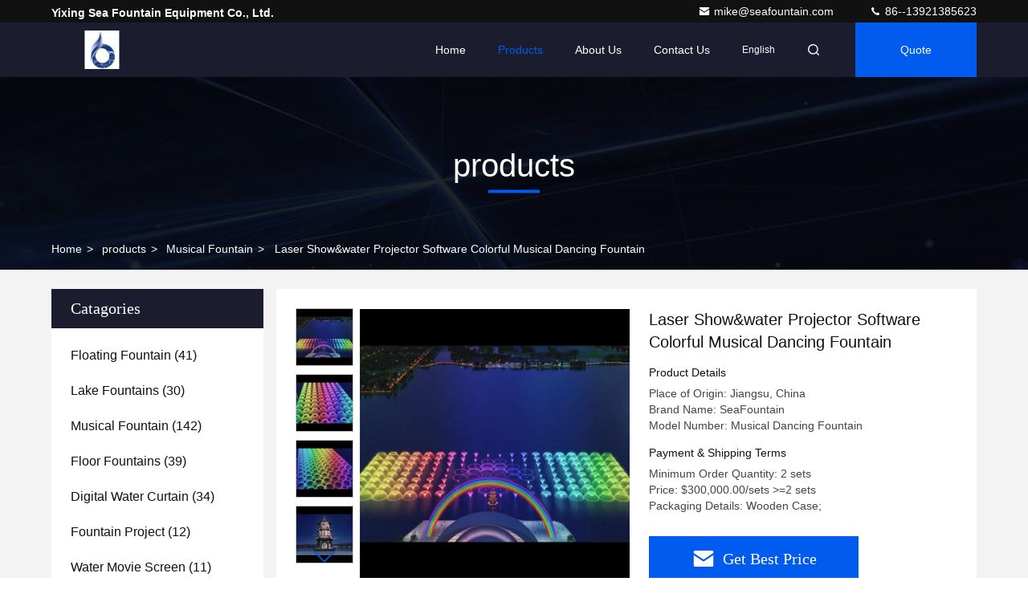

--- FILE ---
content_type: text/html
request_url: https://www.seafountains.com/sale-39412375-laser-show.html
body_size: 29186
content:
<!DOCTYPE html>
<html lang="en">
<head>
	<meta charset="utf-8">
	<meta http-equiv="X-UA-Compatible" content="IE=edge">
	<meta name="viewport" content="width=device-width, initial-scale=1.0,minimum-scale=1.0,maximum-scale=1.0,user-scalable=no">
    <title>Laser Show&amp;water Projector Software Colorful Musical Dancing Fountain</title>
    <meta name="keywords" content="Laser Show Musical Dancing Fountain, Colorful Musical Dancing Fountain, water Projector Musical Dancing Fountain, Musical Fountain" />
    <meta name="description" content="High quality Laser Show&amp;water Projector Software Colorful Musical Dancing Fountain from China, China's leading product market Laser Show Musical Dancing Fountain product, with strict quality control Colorful Musical Dancing Fountain factories, producing high quality water Projector Musical Dancing Fountain products." />
     <link rel='preload'
					  href=/photo/seafountains/sitetpl/style/commonV2.css?ver=1689730157 as='style'><link type='text/css' rel='stylesheet'
					  href=/photo/seafountains/sitetpl/style/commonV2.css?ver=1689730157 media='all'><meta property="og:title" content="Laser Show&amp;water Projector Software Colorful Musical Dancing Fountain" />
<meta property="og:description" content="High quality Laser Show&amp;water Projector Software Colorful Musical Dancing Fountain from China, China's leading product market Laser Show Musical Dancing Fountain product, with strict quality control Colorful Musical Dancing Fountain factories, producing high quality water Projector Musical Dancing Fountain products." />
<meta property="og:type" content="product" />
<meta property="og:availability" content="instock" />
<meta property="og:site_name" content="Yixing Sea Fountain Equipment Co., Ltd." />
<meta property="og:url" content="https://www.seafountains.com/sale-39412375-laser-show-water-projector-software-colorful-musical-dancing-fountain.html" />
<meta property="og:image" content="https://www.seafountains.com/photo/ps154519665-laser_show_water_projector_software_colorful_musical_dancing_fountain.jpg" />
<link rel="canonical" href="https://www.seafountains.com/sale-39412375-laser-show-water-projector-software-colorful-musical-dancing-fountain.html" />
<link rel="alternate" href="https://m.seafountains.com/sale-39412375-laser-show-water-projector-software-colorful-musical-dancing-fountain.html" media="only screen and (max-width: 640px)" />
<link rel="stylesheet" type="text/css" href="/js/guidefirstcommon.css" />
<link rel="stylesheet" type="text/css" href="/js/guidecommon_99709.css" />
<style type="text/css">
/*<![CDATA[*/
.consent__cookie {position: fixed;top: 0;left: 0;width: 100%;height: 0%;z-index: 100000;}.consent__cookie_bg {position: fixed;top: 0;left: 0;width: 100%;height: 100%;background: #000;opacity: .6;display: none }.consent__cookie_rel {position: fixed;bottom:0;left: 0;width: 100%;background: #fff;display: -webkit-box;display: -ms-flexbox;display: flex;flex-wrap: wrap;padding: 24px 80px;-webkit-box-sizing: border-box;box-sizing: border-box;-webkit-box-pack: justify;-ms-flex-pack: justify;justify-content: space-between;-webkit-transition: all ease-in-out .3s;transition: all ease-in-out .3s }.consent__close {position: absolute;top: 20px;right: 20px;cursor: pointer }.consent__close svg {fill: #777 }.consent__close:hover svg {fill: #000 }.consent__cookie_box {flex: 1;word-break: break-word;}.consent__warm {color: #777;font-size: 16px;margin-bottom: 12px;line-height: 19px }.consent__title {color: #333;font-size: 20px;font-weight: 600;margin-bottom: 12px;line-height: 23px }.consent__itxt {color: #333;font-size: 14px;margin-bottom: 12px;display: -webkit-box;display: -ms-flexbox;display: flex;-webkit-box-align: center;-ms-flex-align: center;align-items: center }.consent__itxt i {display: -webkit-inline-box;display: -ms-inline-flexbox;display: inline-flex;width: 28px;height: 28px;border-radius: 50%;background: #e0f9e9;margin-right: 8px;-webkit-box-align: center;-ms-flex-align: center;align-items: center;-webkit-box-pack: center;-ms-flex-pack: center;justify-content: center }.consent__itxt svg {fill: #3ca860 }.consent__txt {color: #a6a6a6;font-size: 14px;margin-bottom: 8px;line-height: 17px }.consent__btns {display: -webkit-box;display: -ms-flexbox;display: flex;-webkit-box-orient: vertical;-webkit-box-direction: normal;-ms-flex-direction: column;flex-direction: column;-webkit-box-pack: center;-ms-flex-pack: center;justify-content: center;flex-shrink: 0;}.consent__btn {width: 280px;height: 40px;line-height: 40px;text-align: center;background: #3ca860;color: #fff;border-radius: 4px;margin: 8px 0;-webkit-box-sizing: border-box;box-sizing: border-box;cursor: pointer;font-size:14px}.consent__btn:hover {background: #00823b }.consent__btn.empty {color: #3ca860;border: 1px solid #3ca860;background: #fff }.consent__btn.empty:hover {background: #3ca860;color: #fff }.open .consent__cookie_bg {display: block }.open .consent__cookie_rel {bottom: 0 }@media (max-width: 760px) {.consent__btns {width: 100%;align-items: center;}.consent__cookie_rel {padding: 20px 24px }}.consent__cookie.open {display: block;}.consent__cookie {display: none;}
/*]]>*/
</style>
<style type="text/css">
/*<![CDATA[*/
@media only screen and (max-width:640px){.contact_now_dialog .content-wrap .desc{background-image:url(/images/cta_images/bg_s.png) !important}}.contact_now_dialog .content-wrap .content-wrap_header .cta-close{background-image:url(/images/cta_images/sprite.png) !important}.contact_now_dialog .content-wrap .desc{background-image:url(/images/cta_images/bg_l.png) !important}.contact_now_dialog .content-wrap .cta-btn i{background-image:url(/images/cta_images/sprite.png) !important}.contact_now_dialog .content-wrap .head-tip img{content:url(/images/cta_images/cta_contact_now.png) !important}.cusim{background-image:url(/images/imicon/im.svg) !important}.cuswa{background-image:url(/images/imicon/wa.png) !important}.cusall{background-image:url(/images/imicon/allchat.svg) !important}
/*]]>*/
</style>
<script type="text/javascript" src="/js/guidefirstcommon.js"></script>
<script type="text/javascript">
/*<![CDATA[*/
window.isvideotpl = 0;window.detailurl = '';
var colorUrl = '';var isShowGuide = 2;var showGuideColor = 0;var im_appid = 10003;var im_msg="Good day, what product are you looking for?";

var cta_cid = 306284;var use_defaulProductInfo = 1;var cta_pid = 39412375;var test_company = 0;var webim_domain = '';var company_type = 0;var cta_equipment = 'pc'; var setcookie = 'setwebimCookie(111731,39412375,0)'; var whatsapplink = "https://wa.me/8613921385623?text=Hi%2C+I%27m+interested+in+Laser+Show%26water+Projector+Software+Colorful+Musical+Dancing+Fountain."; function insertMeta(){var str = '<meta name="mobile-web-app-capable" content="yes" /><meta name="viewport" content="width=device-width, initial-scale=1.0" />';document.head.insertAdjacentHTML('beforeend',str);} var element = document.querySelector('a.footer_webim_a[href="/webim/webim_tab.html"]');if (element) {element.parentNode.removeChild(element);}

var colorUrl = '';
var aisearch = 0;
var selfUrl = '';
window.playerReportUrl='/vod/view_count/report';
var query_string = ["Products","Detail"];
var g_tp = '';
var customtplcolor = 99709;
var str_chat = 'chat';
				var str_call_now = 'call now';
var str_chat_now = 'chat now';
var str_contact1 = 'Get Best Price';var str_chat_lang='english';var str_contact2 = 'Get Price';var str_contact2 = 'Best Price';var str_contact = 'contact';
window.predomainsub = "";
/*]]>*/
</script>
</head>
<body>
<img src="/logo.gif" style="display:none" alt="logo"/>
<a style="display: none!important;" title="Yixing Sea Fountain Equipment Co., Ltd." class="float-inquiry" href="/contactnow.html" onclick='setinquiryCookie("{\"showproduct\":1,\"pid\":\"39412375\",\"name\":\"Laser Show&water Projector Software Colorful Musical Dancing Fountain\",\"source_url\":\"\\/sale-39412375-laser-show.html\",\"picurl\":\"\\/photo\\/pd154519665-laser_show_water_projector_software_colorful_musical_dancing_fountain.jpg\",\"propertyDetail\":[[\"Warranty\",\"1 Year, 12-month\"],[\"After-sale Service\",\"Online technical support, Onsite Installation, Onsite Training, Free spare parts, Return and Replacement, NONE\"],[\"Project Solution Capability\",\"graphic design, 3D model design, total solution for projects, Cross Categories Consolidation, NONE\"],[\"Application\",\"Villa\"]],\"company_name\":null,\"picurl_c\":\"\\/photo\\/pc154519665-laser_show_water_projector_software_colorful_musical_dancing_fountain.jpg\",\"price\":\"$300,000.00\\/sets &gt;=2 sets\",\"username\":\"mike\",\"viewTime\":\"Last Login : 7 hours 02 minutes ago\",\"subject\":\"Can you supply Laser Show&amp;water Projector Software Colorful Musical Dancing Fountain for us\",\"countrycode\":\"\"}");'></a>
<script>
var originProductInfo = '';
var originProductInfo = {"showproduct":1,"pid":"39412375","name":"Laser Show&water Projector Software Colorful Musical Dancing Fountain","source_url":"\/sale-39412375-laser-show.html","picurl":"\/photo\/pd154519665-laser_show_water_projector_software_colorful_musical_dancing_fountain.jpg","propertyDetail":[["Warranty","1 Year, 12-month"],["After-sale Service","Online technical support, Onsite Installation, Onsite Training, Free spare parts, Return and Replacement, NONE"],["Project Solution Capability","graphic design, 3D model design, total solution for projects, Cross Categories Consolidation, NONE"],["Application","Villa"]],"company_name":null,"picurl_c":"\/photo\/pc154519665-laser_show_water_projector_software_colorful_musical_dancing_fountain.jpg","price":"$300,000.00\/sets &gt;=2 sets","username":"mike","viewTime":"Last Login : 2 hours 02 minutes ago","subject":"Please send me more information on your Laser Show&amp;water Projector Software Colorful Musical Dancing Fountain","countrycode":""};
var save_url = "/contactsave.html";
var update_url = "/updateinquiry.html";
var productInfo = {};
var defaulProductInfo = {};
var myDate = new Date();
var curDate = myDate.getFullYear()+'-'+(parseInt(myDate.getMonth())+1)+'-'+myDate.getDate();
var message = '';
var default_pop = 1;
var leaveMessageDialog = document.getElementsByClassName('leave-message-dialog')[0]; // 获取弹层
var _$$ = function (dom) {
    return document.querySelectorAll(dom);
};
resInfo = originProductInfo;
defaulProductInfo.pid = resInfo['pid'];
defaulProductInfo.productName = resInfo['name'];
defaulProductInfo.productInfo = resInfo['propertyDetail'];
defaulProductInfo.productImg = resInfo['picurl_c'];
defaulProductInfo.subject = resInfo['subject'];
defaulProductInfo.productImgAlt = resInfo['name'];
var inquirypopup_tmp = 1;
var message = 'Dear,'+'\r\n'+"I am interested in"+' '+trim(resInfo['name'])+", could you send me more details such as type, size, MOQ, material, etc."+'\r\n'+"Thanks!"+'\r\n'+"Waiting for your reply.";
var message_1 = 'Dear,'+'\r\n'+"I am interested in"+' '+trim(resInfo['name'])+", could you send me more details such as type, size, MOQ, material, etc."+'\r\n'+"Thanks!"+'\r\n'+"Waiting for your reply.";
var message_2 = 'Hello,'+'\r\n'+"I am looking for"+' '+trim(resInfo['name'])+", please send me the price, specification and picture."+'\r\n'+"Your swift response will be highly appreciated."+'\r\n'+"Feel free to contact me for more information."+'\r\n'+"Thanks a lot.";
var message_3 = 'Hello,'+'\r\n'+trim(resInfo['name'])+' '+"meets my expectations."+'\r\n'+"Please give me the best price and some other product information."+'\r\n'+"Feel free to contact me via my mail."+'\r\n'+"Thanks a lot.";

var message_4 = 'Dear,'+'\r\n'+"What is the FOB price on your"+' '+trim(resInfo['name'])+'?'+'\r\n'+"Which is the nearest port name?"+'\r\n'+"Please reply me as soon as possible, it would be better to share further information."+'\r\n'+"Regards!";
var message_5 = 'Hi there,'+'\r\n'+"I am very interested in your"+' '+trim(resInfo['name'])+'.'+'\r\n'+"Please send me your product details."+'\r\n'+"Looking forward to your quick reply."+'\r\n'+"Feel free to contact me by mail."+'\r\n'+"Regards!";

var message_6 = 'Dear,'+'\r\n'+"Please provide us with information about your"+' '+trim(resInfo['name'])+", such as type, size, material, and of course the best price."+'\r\n'+"Looking forward to your quick reply."+'\r\n'+"Thank you!";
var message_7 = 'Dear,'+'\r\n'+"Can you supply"+' '+trim(resInfo['name'])+" for us?"+'\r\n'+"First we want a price list and some product details."+'\r\n'+"I hope to get reply asap and look forward to cooperation."+'\r\n'+"Thank you very much.";
var message_8 = 'hi,'+'\r\n'+"I am looking for"+' '+trim(resInfo['name'])+", please give me some more detailed product information."+'\r\n'+"I look forward to your reply."+'\r\n'+"Thank you!";
var message_9 = 'Hello,'+'\r\n'+"Your"+' '+trim(resInfo['name'])+" meets my requirements very well."+'\r\n'+"Please send me the price, specification, and similar model will be OK."+'\r\n'+"Feel free to chat with me."+'\r\n'+"Thanks!";
var message_10 = 'Dear,'+'\r\n'+"I want to know more about the details and quotation of"+' '+trim(resInfo['name'])+'.'+'\r\n'+"Feel free to contact me."+'\r\n'+"Regards!";

var r = getRandom(1,10);

defaulProductInfo.message = eval("message_"+r);

var mytAjax = {

    post: function(url, data, fn) {
        var xhr = new XMLHttpRequest();
        xhr.open("POST", url, true);
        xhr.setRequestHeader("Content-Type", "application/x-www-form-urlencoded;charset=UTF-8");
        xhr.setRequestHeader("X-Requested-With", "XMLHttpRequest");
        xhr.setRequestHeader('Content-Type','text/plain;charset=UTF-8');
        xhr.onreadystatechange = function() {
            if(xhr.readyState == 4 && (xhr.status == 200 || xhr.status == 304)) {
                fn.call(this, xhr.responseText);
            }
        };
        xhr.send(data);
    },

    postform: function(url, data, fn) {
        var xhr = new XMLHttpRequest();
        xhr.open("POST", url, true);
        xhr.setRequestHeader("X-Requested-With", "XMLHttpRequest");
        xhr.onreadystatechange = function() {
            if(xhr.readyState == 4 && (xhr.status == 200 || xhr.status == 304)) {
                fn.call(this, xhr.responseText);
            }
        };
        xhr.send(data);
    }
};
/*window.onload = function(){
    leaveMessageDialog = document.getElementsByClassName('leave-message-dialog')[0];
    if (window.localStorage.recordDialogStatus=='undefined' || (window.localStorage.recordDialogStatus!='undefined' && window.localStorage.recordDialogStatus != curDate)) {
        setTimeout(function(){
            if(parseInt(inquirypopup_tmp%10) == 1){
                creatDialog(defaulProductInfo, 1);
            }
        }, 6000);
    }
};*/
function trim(str)
{
    str = str.replace(/(^\s*)/g,"");
    return str.replace(/(\s*$)/g,"");
};
function getRandom(m,n){
    var num = Math.floor(Math.random()*(m - n) + n);
    return num;
};
function strBtn(param) {

    var starattextarea = document.getElementById("textareamessage").value.length;
    var email = document.getElementById("startEmail").value;

    var default_tip = document.querySelectorAll(".watermark_container").length;
    if (20 < starattextarea && starattextarea < 3000) {
        if(default_tip>0){
            document.getElementById("textareamessage1").parentNode.parentNode.nextElementSibling.style.display = "none";
        }else{
            document.getElementById("textareamessage1").parentNode.nextElementSibling.style.display = "none";
        }

    } else {
        if(default_tip>0){
            document.getElementById("textareamessage1").parentNode.parentNode.nextElementSibling.style.display = "block";
        }else{
            document.getElementById("textareamessage1").parentNode.nextElementSibling.style.display = "block";
        }

        return;
    }

    // var re = /^([a-zA-Z0-9_-])+@([a-zA-Z0-9_-])+\.([a-zA-Z0-9_-])+/i;/*邮箱不区分大小写*/
    var re = /^[a-zA-Z0-9][\w-]*(\.?[\w-]+)*@[a-zA-Z0-9-]+(\.[a-zA-Z0-9]+)+$/i;
    if (!re.test(email)) {
        document.getElementById("startEmail").nextElementSibling.style.display = "block";
        return;
    } else {
        document.getElementById("startEmail").nextElementSibling.style.display = "none";
    }

    var subject = document.getElementById("pop_subject").value;
    var pid = document.getElementById("pop_pid").value;
    var message = document.getElementById("textareamessage").value;
    var sender_email = document.getElementById("startEmail").value;
    var tel = '';
    if (document.getElementById("tel0") != undefined && document.getElementById("tel0") != '')
        tel = document.getElementById("tel0").value;
    var form_serialize = '&tel='+tel;

    form_serialize = form_serialize.replace(/\+/g, "%2B");
    mytAjax.post(save_url,"pid="+pid+"&subject="+subject+"&email="+sender_email+"&message="+(message)+form_serialize,function(res){
        var mes = JSON.parse(res);
        if(mes.status == 200){
            var iid = mes.iid;
            document.getElementById("pop_iid").value = iid;
            document.getElementById("pop_uuid").value = mes.uuid;

            if(typeof gtag_report_conversion === "function"){
                gtag_report_conversion();//执行统计js代码
            }
            if(typeof fbq === "function"){
                fbq('track','Purchase');//执行统计js代码
            }
        }
    });
    for (var index = 0; index < document.querySelectorAll(".dialog-content-pql").length; index++) {
        document.querySelectorAll(".dialog-content-pql")[index].style.display = "none";
    };
    $('#idphonepql').val(tel);
    document.getElementById("dialog-content-pql-id").style.display = "block";
    ;
};
function twoBtnOk(param) {

    var selectgender = document.getElementById("Mr").innerHTML;
    var iid = document.getElementById("pop_iid").value;
    var sendername = document.getElementById("idnamepql").value;
    var senderphone = document.getElementById("idphonepql").value;
    var sendercname = document.getElementById("idcompanypql").value;
    var uuid = document.getElementById("pop_uuid").value;
    var gender = 2;
    if(selectgender == 'Mr.') gender = 0;
    if(selectgender == 'Mrs.') gender = 1;
    var pid = document.getElementById("pop_pid").value;
    var form_serialize = '';

        form_serialize = form_serialize.replace(/\+/g, "%2B");

    mytAjax.post(update_url,"iid="+iid+"&gender="+gender+"&uuid="+uuid+"&name="+(sendername)+"&tel="+(senderphone)+"&company="+(sendercname)+form_serialize,function(res){});

    for (var index = 0; index < document.querySelectorAll(".dialog-content-pql").length; index++) {
        document.querySelectorAll(".dialog-content-pql")[index].style.display = "none";
    };
    document.getElementById("dialog-content-pql-ok").style.display = "block";

};
function toCheckMust(name) {
    $('#'+name+'error').hide();
}
function handClidk(param) {
    var starattextarea = document.getElementById("textareamessage1").value.length;
    var email = document.getElementById("startEmail1").value;
    var default_tip = document.querySelectorAll(".watermark_container").length;
    if (20 < starattextarea && starattextarea < 3000) {
        if(default_tip>0){
            document.getElementById("textareamessage1").parentNode.parentNode.nextElementSibling.style.display = "none";
        }else{
            document.getElementById("textareamessage1").parentNode.nextElementSibling.style.display = "none";
        }

    } else {
        if(default_tip>0){
            document.getElementById("textareamessage1").parentNode.parentNode.nextElementSibling.style.display = "block";
        }else{
            document.getElementById("textareamessage1").parentNode.nextElementSibling.style.display = "block";
        }

        return;
    }

    // var re = /^([a-zA-Z0-9_-])+@([a-zA-Z0-9_-])+\.([a-zA-Z0-9_-])+/i;
    var re = /^[a-zA-Z0-9][\w-]*(\.?[\w-]+)*@[a-zA-Z0-9-]+(\.[a-zA-Z0-9]+)+$/i;
    if (!re.test(email)) {
        document.getElementById("startEmail1").nextElementSibling.style.display = "block";
        return;
    } else {
        document.getElementById("startEmail1").nextElementSibling.style.display = "none";
    }

    var subject = document.getElementById("pop_subject").value;
    var pid = document.getElementById("pop_pid").value;
    var message = document.getElementById("textareamessage1").value;
    var sender_email = document.getElementById("startEmail1").value;
    var form_serialize = tel = '';
    if (document.getElementById("tel1") != undefined && document.getElementById("tel1") != '')
        tel = document.getElementById("tel1").value;
        mytAjax.post(save_url,"email="+sender_email+"&tel="+tel+"&pid="+pid+"&message="+message+"&subject="+subject+form_serialize,function(res){

        var mes = JSON.parse(res);
        if(mes.status == 200){
            var iid = mes.iid;
            document.getElementById("pop_iid").value = iid;
            document.getElementById("pop_uuid").value = mes.uuid;
            if(typeof gtag_report_conversion === "function"){
                gtag_report_conversion();//执行统计js代码
            }
        }

    });
    for (var index = 0; index < document.querySelectorAll(".dialog-content-pql").length; index++) {
        document.querySelectorAll(".dialog-content-pql")[index].style.display = "none";
    };
    $('#idphonepql').val(tel);
    document.getElementById("dialog-content-pql-id").style.display = "block";

};
window.addEventListener('load', function () {
    $('.checkbox-wrap label').each(function(){
        if($(this).find('input').prop('checked')){
            $(this).addClass('on')
        }else {
            $(this).removeClass('on')
        }
    })
    $(document).on('click', '.checkbox-wrap label' , function(ev){
        if (ev.target.tagName.toUpperCase() != 'INPUT') {
            $(this).toggleClass('on')
        }
    })
})

function hand_video(pdata) {
    data = JSON.parse(pdata);
    productInfo.productName = data.productName;
    productInfo.productInfo = data.productInfo;
    productInfo.productImg = data.productImg;
    productInfo.subject = data.subject;

    var message = 'Dear,'+'\r\n'+"I am interested in"+' '+trim(data.productName)+", could you send me more details such as type, size, quantity, material, etc."+'\r\n'+"Thanks!"+'\r\n'+"Waiting for your reply.";

    var message = 'Dear,'+'\r\n'+"I am interested in"+' '+trim(data.productName)+", could you send me more details such as type, size, MOQ, material, etc."+'\r\n'+"Thanks!"+'\r\n'+"Waiting for your reply.";
    var message_1 = 'Dear,'+'\r\n'+"I am interested in"+' '+trim(data.productName)+", could you send me more details such as type, size, MOQ, material, etc."+'\r\n'+"Thanks!"+'\r\n'+"Waiting for your reply.";
    var message_2 = 'Hello,'+'\r\n'+"I am looking for"+' '+trim(data.productName)+", please send me the price, specification and picture."+'\r\n'+"Your swift response will be highly appreciated."+'\r\n'+"Feel free to contact me for more information."+'\r\n'+"Thanks a lot.";
    var message_3 = 'Hello,'+'\r\n'+trim(data.productName)+' '+"meets my expectations."+'\r\n'+"Please give me the best price and some other product information."+'\r\n'+"Feel free to contact me via my mail."+'\r\n'+"Thanks a lot.";

    var message_4 = 'Dear,'+'\r\n'+"What is the FOB price on your"+' '+trim(data.productName)+'?'+'\r\n'+"Which is the nearest port name?"+'\r\n'+"Please reply me as soon as possible, it would be better to share further information."+'\r\n'+"Regards!";
    var message_5 = 'Hi there,'+'\r\n'+"I am very interested in your"+' '+trim(data.productName)+'.'+'\r\n'+"Please send me your product details."+'\r\n'+"Looking forward to your quick reply."+'\r\n'+"Feel free to contact me by mail."+'\r\n'+"Regards!";

    var message_6 = 'Dear,'+'\r\n'+"Please provide us with information about your"+' '+trim(data.productName)+", such as type, size, material, and of course the best price."+'\r\n'+"Looking forward to your quick reply."+'\r\n'+"Thank you!";
    var message_7 = 'Dear,'+'\r\n'+"Can you supply"+' '+trim(data.productName)+" for us?"+'\r\n'+"First we want a price list and some product details."+'\r\n'+"I hope to get reply asap and look forward to cooperation."+'\r\n'+"Thank you very much.";
    var message_8 = 'hi,'+'\r\n'+"I am looking for"+' '+trim(data.productName)+", please give me some more detailed product information."+'\r\n'+"I look forward to your reply."+'\r\n'+"Thank you!";
    var message_9 = 'Hello,'+'\r\n'+"Your"+' '+trim(data.productName)+" meets my requirements very well."+'\r\n'+"Please send me the price, specification, and similar model will be OK."+'\r\n'+"Feel free to chat with me."+'\r\n'+"Thanks!";
    var message_10 = 'Dear,'+'\r\n'+"I want to know more about the details and quotation of"+' '+trim(data.productName)+'.'+'\r\n'+"Feel free to contact me."+'\r\n'+"Regards!";

    var r = getRandom(1,10);

    productInfo.message = eval("message_"+r);
    if(parseInt(inquirypopup_tmp/10) == 1){
        productInfo.message = "";
    }
    productInfo.pid = data.pid;
    creatDialog(productInfo, 2);
};

function handDialog(pdata) {
    data = JSON.parse(pdata);
    productInfo.productName = data.productName;
    productInfo.productInfo = data.productInfo;
    productInfo.productImg = data.productImg;
    productInfo.subject = data.subject;

    var message = 'Dear,'+'\r\n'+"I am interested in"+' '+trim(data.productName)+", could you send me more details such as type, size, quantity, material, etc."+'\r\n'+"Thanks!"+'\r\n'+"Waiting for your reply.";

    var message = 'Dear,'+'\r\n'+"I am interested in"+' '+trim(data.productName)+", could you send me more details such as type, size, MOQ, material, etc."+'\r\n'+"Thanks!"+'\r\n'+"Waiting for your reply.";
    var message_1 = 'Dear,'+'\r\n'+"I am interested in"+' '+trim(data.productName)+", could you send me more details such as type, size, MOQ, material, etc."+'\r\n'+"Thanks!"+'\r\n'+"Waiting for your reply.";
    var message_2 = 'Hello,'+'\r\n'+"I am looking for"+' '+trim(data.productName)+", please send me the price, specification and picture."+'\r\n'+"Your swift response will be highly appreciated."+'\r\n'+"Feel free to contact me for more information."+'\r\n'+"Thanks a lot.";
    var message_3 = 'Hello,'+'\r\n'+trim(data.productName)+' '+"meets my expectations."+'\r\n'+"Please give me the best price and some other product information."+'\r\n'+"Feel free to contact me via my mail."+'\r\n'+"Thanks a lot.";

    var message_4 = 'Dear,'+'\r\n'+"What is the FOB price on your"+' '+trim(data.productName)+'?'+'\r\n'+"Which is the nearest port name?"+'\r\n'+"Please reply me as soon as possible, it would be better to share further information."+'\r\n'+"Regards!";
    var message_5 = 'Hi there,'+'\r\n'+"I am very interested in your"+' '+trim(data.productName)+'.'+'\r\n'+"Please send me your product details."+'\r\n'+"Looking forward to your quick reply."+'\r\n'+"Feel free to contact me by mail."+'\r\n'+"Regards!";

    var message_6 = 'Dear,'+'\r\n'+"Please provide us with information about your"+' '+trim(data.productName)+", such as type, size, material, and of course the best price."+'\r\n'+"Looking forward to your quick reply."+'\r\n'+"Thank you!";
    var message_7 = 'Dear,'+'\r\n'+"Can you supply"+' '+trim(data.productName)+" for us?"+'\r\n'+"First we want a price list and some product details."+'\r\n'+"I hope to get reply asap and look forward to cooperation."+'\r\n'+"Thank you very much.";
    var message_8 = 'hi,'+'\r\n'+"I am looking for"+' '+trim(data.productName)+", please give me some more detailed product information."+'\r\n'+"I look forward to your reply."+'\r\n'+"Thank you!";
    var message_9 = 'Hello,'+'\r\n'+"Your"+' '+trim(data.productName)+" meets my requirements very well."+'\r\n'+"Please send me the price, specification, and similar model will be OK."+'\r\n'+"Feel free to chat with me."+'\r\n'+"Thanks!";
    var message_10 = 'Dear,'+'\r\n'+"I want to know more about the details and quotation of"+' '+trim(data.productName)+'.'+'\r\n'+"Feel free to contact me."+'\r\n'+"Regards!";

    var r = getRandom(1,10);

    productInfo.message = eval("message_"+r);
    if(parseInt(inquirypopup_tmp/10) == 1){
        productInfo.message = "";
    }
    productInfo.pid = data.pid;
    creatDialog(productInfo, 2);
};

function closepql(param) {

    leaveMessageDialog.style.display = 'none';
};

function closepql2(param) {

    for (var index = 0; index < document.querySelectorAll(".dialog-content-pql").length; index++) {
        document.querySelectorAll(".dialog-content-pql")[index].style.display = "none";
    };
    document.getElementById("dialog-content-pql-ok").style.display = "block";
};

function decodeHtmlEntities(str) {
    var tempElement = document.createElement('div');
    tempElement.innerHTML = str;
    return tempElement.textContent || tempElement.innerText || '';
}

function initProduct(productInfo,type){

    productInfo.productName = decodeHtmlEntities(productInfo.productName);
    productInfo.message = decodeHtmlEntities(productInfo.message);

    leaveMessageDialog = document.getElementsByClassName('leave-message-dialog')[0];
    leaveMessageDialog.style.display = "block";
    if(type == 3){
        var popinquiryemail = document.getElementById("popinquiryemail").value;
        _$$("#startEmail1")[0].value = popinquiryemail;
    }else{
        _$$("#startEmail1")[0].value = "";
    }
    _$$("#startEmail")[0].value = "";
    _$$("#idnamepql")[0].value = "";
    _$$("#idphonepql")[0].value = "";
    _$$("#idcompanypql")[0].value = "";

    _$$("#pop_pid")[0].value = productInfo.pid;
    _$$("#pop_subject")[0].value = productInfo.subject;
    
    if(parseInt(inquirypopup_tmp/10) == 1){
        productInfo.message = "";
    }

    _$$("#textareamessage1")[0].value = productInfo.message;
    _$$("#textareamessage")[0].value = productInfo.message;

    _$$("#dialog-content-pql-id .titlep")[0].innerHTML = productInfo.productName;
    _$$("#dialog-content-pql-id img")[0].setAttribute("src", productInfo.productImg);
    _$$("#dialog-content-pql-id img")[0].setAttribute("alt", productInfo.productImgAlt);

    _$$("#dialog-content-pql-id-hand img")[0].setAttribute("src", productInfo.productImg);
    _$$("#dialog-content-pql-id-hand img")[0].setAttribute("alt", productInfo.productImgAlt);
    _$$("#dialog-content-pql-id-hand .titlep")[0].innerHTML = productInfo.productName;

    if (productInfo.productInfo.length > 0) {
        var ul2, ul;
        ul = document.createElement("ul");
        for (var index = 0; index < productInfo.productInfo.length; index++) {
            var el = productInfo.productInfo[index];
            var li = document.createElement("li");
            var span1 = document.createElement("span");
            span1.innerHTML = el[0] + ":";
            var span2 = document.createElement("span");
            span2.innerHTML = el[1];
            li.appendChild(span1);
            li.appendChild(span2);
            ul.appendChild(li);

        }
        ul2 = ul.cloneNode(true);
        if (type === 1) {
            _$$("#dialog-content-pql-id .left")[0].replaceChild(ul, _$$("#dialog-content-pql-id .left ul")[0]);
        } else {
            _$$("#dialog-content-pql-id-hand .left")[0].replaceChild(ul2, _$$("#dialog-content-pql-id-hand .left ul")[0]);
            _$$("#dialog-content-pql-id .left")[0].replaceChild(ul, _$$("#dialog-content-pql-id .left ul")[0]);
        }
    };
    for (var index = 0; index < _$$("#dialog-content-pql-id .right ul li").length; index++) {
        _$$("#dialog-content-pql-id .right ul li")[index].addEventListener("click", function (params) {
            _$$("#dialog-content-pql-id .right #Mr")[0].innerHTML = this.innerHTML
        }, false)

    };

};
function closeInquiryCreateDialog() {
    document.getElementById("xuanpan_dialog_box_pql").style.display = "none";
};
function showInquiryCreateDialog() {
    document.getElementById("xuanpan_dialog_box_pql").style.display = "block";
};
function submitPopInquiry(){
    var message = document.getElementById("inquiry_message").value;
    var email = document.getElementById("inquiry_email").value;
    var subject = defaulProductInfo.subject;
    var pid = defaulProductInfo.pid;
    if (email === undefined) {
        showInquiryCreateDialog();
        document.getElementById("inquiry_email").style.border = "1px solid red";
        return false;
    };
    if (message === undefined) {
        showInquiryCreateDialog();
        document.getElementById("inquiry_message").style.border = "1px solid red";
        return false;
    };
    if (email.search(/^\w+((-\w+)|(\.\w+))*\@[A-Za-z0-9]+((\.|-)[A-Za-z0-9]+)*\.[A-Za-z0-9]+$/) == -1) {
        document.getElementById("inquiry_email").style.border= "1px solid red";
        showInquiryCreateDialog();
        return false;
    } else {
        document.getElementById("inquiry_email").style.border= "";
    };
    if (message.length < 20 || message.length >3000) {
        showInquiryCreateDialog();
        document.getElementById("inquiry_message").style.border = "1px solid red";
        return false;
    } else {
        document.getElementById("inquiry_message").style.border = "";
    };
    var tel = '';
    if (document.getElementById("tel") != undefined && document.getElementById("tel") != '')
        tel = document.getElementById("tel").value;

    mytAjax.post(save_url,"pid="+pid+"&subject="+subject+"&email="+email+"&message="+(message)+'&tel='+tel,function(res){
        var mes = JSON.parse(res);
        if(mes.status == 200){
            var iid = mes.iid;
            document.getElementById("pop_iid").value = iid;
            document.getElementById("pop_uuid").value = mes.uuid;

        }
    });
    initProduct(defaulProductInfo);
    for (var index = 0; index < document.querySelectorAll(".dialog-content-pql").length; index++) {
        document.querySelectorAll(".dialog-content-pql")[index].style.display = "none";
    };
    $('#idphonepql').val(tel);
    document.getElementById("dialog-content-pql-id").style.display = "block";

};

//带附件上传
function submitPopInquiryfile(email_id,message_id,check_sort,name_id,phone_id,company_id,attachments){

    if(typeof(check_sort) == 'undefined'){
        check_sort = 0;
    }
    var message = document.getElementById(message_id).value;
    var email = document.getElementById(email_id).value;
    var attachments = document.getElementById(attachments).value;
    if(typeof(name_id) !== 'undefined' && name_id != ""){
        var name  = document.getElementById(name_id).value;
    }
    if(typeof(phone_id) !== 'undefined' && phone_id != ""){
        var phone = document.getElementById(phone_id).value;
    }
    if(typeof(company_id) !== 'undefined' && company_id != ""){
        var company = document.getElementById(company_id).value;
    }
    var subject = defaulProductInfo.subject;
    var pid = defaulProductInfo.pid;

    if(check_sort == 0){
        if (email === undefined) {
            showInquiryCreateDialog();
            document.getElementById(email_id).style.border = "1px solid red";
            return false;
        };
        if (message === undefined) {
            showInquiryCreateDialog();
            document.getElementById(message_id).style.border = "1px solid red";
            return false;
        };

        if (email.search(/^\w+((-\w+)|(\.\w+))*\@[A-Za-z0-9]+((\.|-)[A-Za-z0-9]+)*\.[A-Za-z0-9]+$/) == -1) {
            document.getElementById(email_id).style.border= "1px solid red";
            showInquiryCreateDialog();
            return false;
        } else {
            document.getElementById(email_id).style.border= "";
        };
        if (message.length < 20 || message.length >3000) {
            showInquiryCreateDialog();
            document.getElementById(message_id).style.border = "1px solid red";
            return false;
        } else {
            document.getElementById(message_id).style.border = "";
        };
    }else{

        if (message === undefined) {
            showInquiryCreateDialog();
            document.getElementById(message_id).style.border = "1px solid red";
            return false;
        };

        if (email === undefined) {
            showInquiryCreateDialog();
            document.getElementById(email_id).style.border = "1px solid red";
            return false;
        };

        if (message.length < 20 || message.length >3000) {
            showInquiryCreateDialog();
            document.getElementById(message_id).style.border = "1px solid red";
            return false;
        } else {
            document.getElementById(message_id).style.border = "";
        };

        if (email.search(/^\w+((-\w+)|(\.\w+))*\@[A-Za-z0-9]+((\.|-)[A-Za-z0-9]+)*\.[A-Za-z0-9]+$/) == -1) {
            document.getElementById(email_id).style.border= "1px solid red";
            showInquiryCreateDialog();
            return false;
        } else {
            document.getElementById(email_id).style.border= "";
        };

    };

    mytAjax.post(save_url,"pid="+pid+"&subject="+subject+"&email="+email+"&message="+message+"&company="+company+"&attachments="+attachments,function(res){
        var mes = JSON.parse(res);
        if(mes.status == 200){
            var iid = mes.iid;
            document.getElementById("pop_iid").value = iid;
            document.getElementById("pop_uuid").value = mes.uuid;

            if(typeof gtag_report_conversion === "function"){
                gtag_report_conversion();//执行统计js代码
            }
            if(typeof fbq === "function"){
                fbq('track','Purchase');//执行统计js代码
            }
        }
    });
    initProduct(defaulProductInfo);

    if(name !== undefined && name != ""){
        _$$("#idnamepql")[0].value = name;
    }

    if(phone !== undefined && phone != ""){
        _$$("#idphonepql")[0].value = phone;
    }

    if(company !== undefined && company != ""){
        _$$("#idcompanypql")[0].value = company;
    }

    for (var index = 0; index < document.querySelectorAll(".dialog-content-pql").length; index++) {
        document.querySelectorAll(".dialog-content-pql")[index].style.display = "none";
    };
    document.getElementById("dialog-content-pql-id").style.display = "block";

};
function submitPopInquiryByParam(email_id,message_id,check_sort,name_id,phone_id,company_id){

    if(typeof(check_sort) == 'undefined'){
        check_sort = 0;
    }

    var senderphone = '';
    var message = document.getElementById(message_id).value;
    var email = document.getElementById(email_id).value;
    if(typeof(name_id) !== 'undefined' && name_id != ""){
        var name  = document.getElementById(name_id).value;
    }
    if(typeof(phone_id) !== 'undefined' && phone_id != ""){
        var phone = document.getElementById(phone_id).value;
        senderphone = phone;
    }
    if(typeof(company_id) !== 'undefined' && company_id != ""){
        var company = document.getElementById(company_id).value;
    }
    var subject = defaulProductInfo.subject;
    var pid = defaulProductInfo.pid;

    if(check_sort == 0){
        if (email === undefined) {
            showInquiryCreateDialog();
            document.getElementById(email_id).style.border = "1px solid red";
            return false;
        };
        if (message === undefined) {
            showInquiryCreateDialog();
            document.getElementById(message_id).style.border = "1px solid red";
            return false;
        };

        if (email.search(/^\w+((-\w+)|(\.\w+))*\@[A-Za-z0-9]+((\.|-)[A-Za-z0-9]+)*\.[A-Za-z0-9]+$/) == -1) {
            document.getElementById(email_id).style.border= "1px solid red";
            showInquiryCreateDialog();
            return false;
        } else {
            document.getElementById(email_id).style.border= "";
        };
        if (message.length < 20 || message.length >3000) {
            showInquiryCreateDialog();
            document.getElementById(message_id).style.border = "1px solid red";
            return false;
        } else {
            document.getElementById(message_id).style.border = "";
        };
    }else{

        if (message === undefined) {
            showInquiryCreateDialog();
            document.getElementById(message_id).style.border = "1px solid red";
            return false;
        };

        if (email === undefined) {
            showInquiryCreateDialog();
            document.getElementById(email_id).style.border = "1px solid red";
            return false;
        };

        if (message.length < 20 || message.length >3000) {
            showInquiryCreateDialog();
            document.getElementById(message_id).style.border = "1px solid red";
            return false;
        } else {
            document.getElementById(message_id).style.border = "";
        };

        if (email.search(/^\w+((-\w+)|(\.\w+))*\@[A-Za-z0-9]+((\.|-)[A-Za-z0-9]+)*\.[A-Za-z0-9]+$/) == -1) {
            document.getElementById(email_id).style.border= "1px solid red";
            showInquiryCreateDialog();
            return false;
        } else {
            document.getElementById(email_id).style.border= "";
        };

    };

    var productsku = "";
    if($("#product_sku").length > 0){
        productsku = $("#product_sku").html();
    }

    mytAjax.post(save_url,"tel="+senderphone+"&pid="+pid+"&subject="+subject+"&email="+email+"&message="+message+"&messagesku="+encodeURI(productsku),function(res){
        var mes = JSON.parse(res);
        if(mes.status == 200){
            var iid = mes.iid;
            document.getElementById("pop_iid").value = iid;
            document.getElementById("pop_uuid").value = mes.uuid;

            if(typeof gtag_report_conversion === "function"){
                gtag_report_conversion();//执行统计js代码
            }
            if(typeof fbq === "function"){
                fbq('track','Purchase');//执行统计js代码
            }
        }
    });
    initProduct(defaulProductInfo);

    if(name !== undefined && name != ""){
        _$$("#idnamepql")[0].value = name;
    }

    if(phone !== undefined && phone != ""){
        _$$("#idphonepql")[0].value = phone;
    }

    if(company !== undefined && company != ""){
        _$$("#idcompanypql")[0].value = company;
    }

    for (var index = 0; index < document.querySelectorAll(".dialog-content-pql").length; index++) {
        document.querySelectorAll(".dialog-content-pql")[index].style.display = "none";

    };
    document.getElementById("dialog-content-pql-id").style.display = "block";

};

function creat_videoDialog(productInfo, type) {

    if(type == 1){
        if(default_pop != 1){
            return false;
        }
        window.localStorage.recordDialogStatus = curDate;
    }else{
        default_pop = 0;
    }
    initProduct(productInfo, type);
    if (type === 1) {
        // 自动弹出
        for (var index = 0; index < document.querySelectorAll(".dialog-content-pql").length; index++) {

            document.querySelectorAll(".dialog-content-pql")[index].style.display = "none";
        };
        document.getElementById("dialog-content-pql").style.display = "block";
    } else {
        // 手动弹出
        for (var index = 0; index < document.querySelectorAll(".dialog-content-pql").length; index++) {
            document.querySelectorAll(".dialog-content-pql")[index].style.display = "none";
        };
        document.getElementById("dialog-content-pql-id-hand").style.display = "block";
    }
}

function creatDialog(productInfo, type) {

    if(type == 1){
        if(default_pop != 1){
            return false;
        }
        window.localStorage.recordDialogStatus = curDate;
    }else{
        default_pop = 0;
    }
    initProduct(productInfo, type);
    if (type === 1) {
        // 自动弹出
        for (var index = 0; index < document.querySelectorAll(".dialog-content-pql").length; index++) {

            document.querySelectorAll(".dialog-content-pql")[index].style.display = "none";
        };
        document.getElementById("dialog-content-pql").style.display = "block";
    } else {
        // 手动弹出
        for (var index = 0; index < document.querySelectorAll(".dialog-content-pql").length; index++) {
            document.querySelectorAll(".dialog-content-pql")[index].style.display = "none";
        };
        document.getElementById("dialog-content-pql-id-hand").style.display = "block";
    }
}

//带邮箱信息打开询盘框 emailtype=1表示带入邮箱
function openDialog(emailtype){
    var type = 2;//不带入邮箱，手动弹出
    if(emailtype == 1){
        var popinquiryemail = document.getElementById("popinquiryemail").value;
        // var re = /^([a-zA-Z0-9_-])+@([a-zA-Z0-9_-])+\.([a-zA-Z0-9_-])+/i;
        var re = /^[a-zA-Z0-9][\w-]*(\.?[\w-]+)*@[a-zA-Z0-9-]+(\.[a-zA-Z0-9]+)+$/i;
        if (!re.test(popinquiryemail)) {
            //前端提示样式;
            showInquiryCreateDialog();
            document.getElementById("popinquiryemail").style.border = "1px solid red";
            return false;
        } else {
            //前端提示样式;
        }
        var type = 3;
    }
    creatDialog(defaulProductInfo,type);
}

//上传附件
function inquiryUploadFile(){
    var fileObj = document.querySelector("#fileId").files[0];
    //构建表单数据
    var formData = new FormData();
    var filesize = fileObj.size;
    if(filesize > 10485760 || filesize == 0) {
        document.getElementById("filetips").style.display = "block";
        return false;
    }else {
        document.getElementById("filetips").style.display = "none";
    }
    formData.append('popinquiryfile', fileObj);
    document.getElementById("quotefileform").reset();
    var save_url = "/inquiryuploadfile.html";
    mytAjax.postform(save_url,formData,function(res){
        var mes = JSON.parse(res);
        if(mes.status == 200){
            document.getElementById("uploader-file-info").innerHTML = document.getElementById("uploader-file-info").innerHTML + "<span class=op>"+mes.attfile.name+"<a class=delatt id=att"+mes.attfile.id+" onclick=delatt("+mes.attfile.id+");>Delete</a></span>";
            var nowattachs = document.getElementById("attachments").value;
            if( nowattachs !== ""){
                var attachs = JSON.parse(nowattachs);
                attachs[mes.attfile.id] = mes.attfile;
            }else{
                var attachs = {};
                attachs[mes.attfile.id] = mes.attfile;
            }
            document.getElementById("attachments").value = JSON.stringify(attachs);
        }
    });
}
//附件删除
function delatt(attid)
{
    var nowattachs = document.getElementById("attachments").value;
    if( nowattachs !== ""){
        var attachs = JSON.parse(nowattachs);
        if(attachs[attid] == ""){
            return false;
        }
        var formData = new FormData();
        var delfile = attachs[attid]['filename'];
        var save_url = "/inquirydelfile.html";
        if(delfile != "") {
            formData.append('delfile', delfile);
            mytAjax.postform(save_url, formData, function (res) {
                if(res !== "") {
                    var mes = JSON.parse(res);
                    if (mes.status == 200) {
                        delete attachs[attid];
                        document.getElementById("attachments").value = JSON.stringify(attachs);
                        var s = document.getElementById("att"+attid);
                        s.parentNode.remove();
                    }
                }
            });
        }
    }else{
        return false;
    }
}

</script>
<div class="leave-message-dialog" style="display: none">
<style>
    .leave-message-dialog .close:before, .leave-message-dialog .close:after{
        content:initial;
    }
</style>
<div class="dialog-content-pql" id="dialog-content-pql" style="display: none">
    <span class="close" onclick="closepql()"><img src="/images/close.png" alt="close"></span>
    <div class="title">
        <p class="firstp-pql">Leave a Message</p>
        <p class="lastp-pql">We will call you back soon!</p>
    </div>
    <div class="form">
        <div class="textarea">
            <textarea style='font-family: robot;'  name="" id="textareamessage" cols="30" rows="10" style="margin-bottom:14px;width:100%"
                placeholder="Please enter your inquiry details."></textarea>
        </div>
        <p class="error-pql"> <span class="icon-pql"><img src="/images/error.png" alt="Yixing Sea Fountain Equipment Co., Ltd."></span> Your message must be between 20-3,000 characters!</p>
        <input id="startEmail" type="text" placeholder="Enter your E-mail" onkeydown="if(event.keyCode === 13){ strBtn();}">
        <p class="error-pql"><span class="icon-pql"><img src="/images/error.png" alt="Yixing Sea Fountain Equipment Co., Ltd."></span> Please check your E-mail! </p>
                <div class="operations">
            <div class='btn' id="submitStart" type="submit" onclick="strBtn()">SUBMIT</div>
        </div>
            </div>
</div>
<div class="dialog-content-pql dialog-content-pql-id" id="dialog-content-pql-id" style="display:none">
        <span class="close" onclick="closepql2()"><svg t="1648434466530" class="icon" viewBox="0 0 1024 1024" version="1.1" xmlns="http://www.w3.org/2000/svg" p-id="2198" width="16" height="16"><path d="M576 512l277.333333 277.333333-64 64-277.333333-277.333333L234.666667 853.333333 170.666667 789.333333l277.333333-277.333333L170.666667 234.666667 234.666667 170.666667l277.333333 277.333333L789.333333 170.666667 853.333333 234.666667 576 512z" fill="#444444" p-id="2199"></path></svg></span>
    <div class="left">
        <div class="img"><img></div>
        <p class="titlep"></p>
        <ul> </ul>
    </div>
    <div class="right">
                <p class="title">More information facilitates better communication.</p>
                <div style="position: relative;">
            <div class="mr"> <span id="Mr">Mr.</span>
                <ul>
                    <li>Mr.</li>
                    <li>Mrs.</li>
                </ul>
            </div>
            <input style="text-indent: 80px;" type="text" id="idnamepql" placeholder="Input your name">
        </div>
        <input type="text"  id="idphonepql"  placeholder="Phone Number">
        <input type="text" id="idcompanypql"  placeholder="Company" onkeydown="if(event.keyCode === 13){ twoBtnOk();}">
                <div class="btn form_new" id="twoBtnOk" onclick="twoBtnOk()">OK</div>
    </div>
</div>

<div class="dialog-content-pql dialog-content-pql-ok" id="dialog-content-pql-ok" style="display:none">
        <span class="close" onclick="closepql()"><svg t="1648434466530" class="icon" viewBox="0 0 1024 1024" version="1.1" xmlns="http://www.w3.org/2000/svg" p-id="2198" width="16" height="16"><path d="M576 512l277.333333 277.333333-64 64-277.333333-277.333333L234.666667 853.333333 170.666667 789.333333l277.333333-277.333333L170.666667 234.666667 234.666667 170.666667l277.333333 277.333333L789.333333 170.666667 853.333333 234.666667 576 512z" fill="#444444" p-id="2199"></path></svg></span>
    <div class="duihaook"></div>
        <p class="title">Submitted successfully!</p>
        <p class="p1" style="text-align: center; font-size: 18px; margin-top: 14px;">We will call you back soon!</p>
    <div class="btn" onclick="closepql()" id="endOk" style="margin: 0 auto;margin-top: 50px;">OK</div>
</div>
<div class="dialog-content-pql dialog-content-pql-id dialog-content-pql-id-hand" id="dialog-content-pql-id-hand"
    style="display:none">
     <input type="hidden" name="pop_pid" id="pop_pid" value="0">
     <input type="hidden" name="pop_subject" id="pop_subject" value="">
     <input type="hidden" name="pop_iid" id="pop_iid" value="0">
     <input type="hidden" name="pop_uuid" id="pop_uuid" value="0">
        <span class="close" onclick="closepql()"><svg t="1648434466530" class="icon" viewBox="0 0 1024 1024" version="1.1" xmlns="http://www.w3.org/2000/svg" p-id="2198" width="16" height="16"><path d="M576 512l277.333333 277.333333-64 64-277.333333-277.333333L234.666667 853.333333 170.666667 789.333333l277.333333-277.333333L170.666667 234.666667 234.666667 170.666667l277.333333 277.333333L789.333333 170.666667 853.333333 234.666667 576 512z" fill="#444444" p-id="2199"></path></svg></span>
    <div class="left">
        <div class="img"><img></div>
        <p class="titlep"></p>
        <ul> </ul>
    </div>
    <div class="right" style="float:right">
                <div class="title">
            <p class="firstp-pql">Leave a Message</p>
            <p class="lastp-pql">We will call you back soon!</p>
        </div>
                <div class="form">
            <div class="textarea">
                <textarea style='font-family: robot;' name="message" id="textareamessage1" cols="30" rows="10"
                    placeholder="Please enter your inquiry details."></textarea>
            </div>
            <p class="error-pql"> <span class="icon-pql"><img src="/images/error.png" alt="Yixing Sea Fountain Equipment Co., Ltd."></span> Your message must be between 20-3,000 characters!</p>

                            <input style="display:none" id="tel1" name="tel" type="text" oninput="value=value.replace(/[^0-9_+-]/g,'');" placeholder="Phone Number">
                        <input id='startEmail1' name='email' data-type='1' type='text'
                   placeholder="Enter your E-mail"
                   onkeydown='if(event.keyCode === 13){ handClidk();}'>
            
            <p class='error-pql'><span class='icon-pql'>
                    <img src="/images/error.png" alt="Yixing Sea Fountain Equipment Co., Ltd."></span> Please check your E-mail!            </p>

            <div class="operations">
                <div class='btn' id="submitStart1" type="submit" onclick="handClidk()">SUBMIT</div>
            </div>
        </div>
    </div>
</div>
</div>
<div id="xuanpan_dialog_box_pql" class="xuanpan_dialog_box_pql"
    style="display:none;background:rgba(0,0,0,.6);width:100%;height:100%;position: fixed;top:0;left:0;z-index: 999999;">
    <div class="box_pql"
      style="width:526px;height:206px;background:rgba(255,255,255,1);opacity:1;border-radius:4px;position: absolute;left: 50%;top: 50%;transform: translate(-50%,-50%);">
      <div onclick="closeInquiryCreateDialog()" class="close close_create_dialog"
        style="cursor: pointer;height:42px;width:40px;float:right;padding-top: 16px;"><span
          style="display: inline-block;width: 25px;height: 2px;background: rgb(114, 114, 114);transform: rotate(45deg); "><span
            style="display: block;width: 25px;height: 2px;background: rgb(114, 114, 114);transform: rotate(-90deg); "></span></span>
      </div>
      <div
        style="height: 72px; overflow: hidden; text-overflow: ellipsis; display:-webkit-box;-ebkit-line-clamp: 3;-ebkit-box-orient: vertical; margin-top: 58px; padding: 0 84px; font-size: 18px; color: rgba(51, 51, 51, 1); text-align: center; ">
        Please leave your correct email and detailed requirements (20-3,000 characters).</div>
      <div onclick="closeInquiryCreateDialog()" class="close_create_dialog"
        style="width: 139px; height: 36px; background: rgba(253, 119, 34, 1); border-radius: 4px; margin: 16px auto; color: rgba(255, 255, 255, 1); font-size: 18px; line-height: 36px; text-align: center;">
        OK</div>
    </div>
</div>
<style type="text/css">.vr-asidebox {position: fixed; bottom: 290px; left: 16px; width: 160px; height: 90px; background: #eee; overflow: hidden; border: 4px solid rgba(4, 120, 237, 0.24); box-shadow: 0px 8px 16px rgba(0, 0, 0, 0.08); border-radius: 8px; display: none; z-index: 1000; } .vr-small {position: fixed; bottom: 290px; left: 16px; width: 72px; height: 90px; background: url(/images/ctm_icon_vr.png) no-repeat center; background-size: 69.5px; overflow: hidden; display: none; cursor: pointer; z-index: 1000; display: block; text-decoration: none; } .vr-group {position: relative; } .vr-animate {width: 160px; height: 90px; background: #eee; position: relative; } .js-marquee {/*margin-right: 0!important;*/ } .vr-link {position: absolute; top: 0; left: 0; width: 100%; height: 100%; display: none; } .vr-mask {position: absolute; top: 0px; left: 0px; width: 100%; height: 100%; display: block; background: #000; opacity: 0.4; } .vr-jump {position: absolute; top: 0px; left: 0px; width: 100%; height: 100%; display: block; background: url(/images/ctm_icon_see.png) no-repeat center center; background-size: 34px; font-size: 0; } .vr-close {position: absolute; top: 50%; right: 0px; width: 16px; height: 20px; display: block; transform: translate(0, -50%); background: rgba(255, 255, 255, 0.6); border-radius: 4px 0px 0px 4px; cursor: pointer; } .vr-close i {position: absolute; top: 0px; left: 0px; width: 100%; height: 100%; display: block; background: url(/images/ctm_icon_left.png) no-repeat center center; background-size: 16px; } .vr-group:hover .vr-link {display: block; } .vr-logo {position: absolute; top: 4px; left: 4px; width: 50px; height: 14px; background: url(/images/ctm_icon_vrshow.png) no-repeat; background-size: 48px; }
</style>

<div data-head='head'>
<div class="header_p_99709">
      <div class="header_p_main">
        <div class="header_p_left ecer-ellipsis">Yixing Sea Fountain Equipment Co., Ltd.</div>
        <div class="header_p_right">
          <a class="header_p_a header_p_a1" title="Yixing Sea Fountain Equipment Co., Ltd." href="mailto:mike@seafountain.com">
            <i class="feitian ft-contact2"></i>mike@seafountain.com
          </a>
          <a class="header_p_a" title="Yixing Sea Fountain Equipment Co., Ltd." href="tel:86--13921385623">
            <i class="feitian ft-phone1"></i> 86--13921385623
          </a>
        </div>
      </div>
      <div class="header_p_main2">
        <div
          class="header_p_logo image-all ecer-flex ecer-flex-align ecer-flex-start">
          <svg
            t="1678689866105"
            class="icon"
            viewBox="0 0 1024 1024"
            version="1.1"
            xmlns="http://www.w3.org/2000/svg"
            p-id="8460"
            width="36"
            height="36">
            <path
              d="M196.266667 277.333333h635.733333c17.066667 0 34.133333-12.8 34.133333-34.133333s-17.066667-29.866667-38.4-29.866667H196.266667c-21.333333 0-34.133333 17.066667-34.133334 34.133334s12.8 29.866667 34.133334 29.866666zM827.733333 477.866667H196.266667c-17.066667 0-34.133333 12.8-34.133334 34.133333s12.8 34.133333 34.133334 34.133333h635.733333c17.066667 0 34.133333-12.8 34.133333-34.133333s-17.066667-34.133333-38.4-34.133333zM827.733333 746.666667H196.266667c-17.066667 0-34.133333 12.8-34.133334 34.133333s12.8 29.866667 34.133334 29.866667h635.733333c17.066667 0 34.133333-12.8 34.133333-34.133334s-17.066667-29.866667-38.4-29.866666z"
              fill="#ffffff"
              p-id="8461"></path>
          </svg>
          <a href="/" title="Yixing Sea Fountain Equipment Co., Ltd.">
                 <img
            src="/logo.gif" alt="Yixing Sea Fountain Equipment Co., Ltd."
          />
            </a>
        </div>
        
        
        
        
        <div class="header_p_right">
          <div class="p_sub ecer-flex">
                                                                             
                              <div class="p_item p_child_item">
                  <a class="p_item  level1-a 
                                                                                                                                                                                                                                                                                            "   href="/" title="Home">
                                      Home
                                    </a>
                                    
                    
                                                   </div>
                                                                             
                              <div class="p_item p_child_item">
                  <a class="p_item  level1-a 
                                  active1
                "   href="/products.html" title="Products">
                                      Products
                                    </a>
                                    <div class="p_child">
                    
                                          <!-- 二级 -->
                      <div class="p_child_item">
                          <a class="level2-a ecer-ellipsis " href=/supplier-4222839-floating-fountain title="quality Floating Fountain factory"><span class="main-a">Floating Fountain</span>
                                                    </a>
                                                </div>
                                            <!-- 二级 -->
                      <div class="p_child_item">
                          <a class="level2-a ecer-ellipsis " href=/supplier-4222852-lake-fountains title="quality Lake Fountains factory"><span class="main-a">Lake Fountains</span>
                                                    </a>
                                                </div>
                                            <!-- 二级 -->
                      <div class="p_child_item">
                          <a class="level2-a ecer-ellipsis active2" href=/supplier-4222838-musical-fountain title="quality Musical Fountain factory"><span class="main-a">Musical Fountain</span>
                                                    </a>
                                                </div>
                                            <!-- 二级 -->
                      <div class="p_child_item">
                          <a class="level2-a ecer-ellipsis " href=/supplier-4222841-floor-fountains title="quality Floor Fountains factory"><span class="main-a">Floor Fountains</span>
                                                    </a>
                                                </div>
                                            <!-- 二级 -->
                      <div class="p_child_item">
                          <a class="level2-a ecer-ellipsis " href=/supplier-4222843-digital-water-curtain title="quality Digital Water Curtain factory"><span class="main-a">Digital Water Curtain</span>
                                                    </a>
                                                </div>
                                            <!-- 二级 -->
                      <div class="p_child_item">
                          <a class="level2-a ecer-ellipsis " href=/supplier-4222851-fountain-project title="quality Fountain Project factory"><span class="main-a">Fountain Project</span>
                                                    </a>
                                                </div>
                                            <!-- 二级 -->
                      <div class="p_child_item">
                          <a class="level2-a ecer-ellipsis " href=/supplier-4222846-water-movie-screen title="quality Water Movie Screen factory"><span class="main-a">Water Movie Screen</span>
                                                    </a>
                                                </div>
                                            <!-- 二级 -->
                      <div class="p_child_item">
                          <a class="level2-a ecer-ellipsis " href=/supplier-4222842-programmable-fountain title="quality Programmable Fountain factory"><span class="main-a">Programmable Fountain</span>
                                                    </a>
                                                </div>
                                            <!-- 二级 -->
                      <div class="p_child_item">
                          <a class="level2-a ecer-ellipsis " href=/supplier-4222848-swing-fountain title="quality Swing Fountain factory"><span class="main-a">Swing Fountain</span>
                                                    </a>
                                                </div>
                                            <!-- 二级 -->
                      <div class="p_child_item">
                          <a class="level2-a ecer-ellipsis " href=/supplier-4222849-jumping-jet-fountain title="quality Jumping Jet Fountain factory"><span class="main-a">Jumping Jet Fountain</span>
                                                    </a>
                                                </div>
                                            <!-- 二级 -->
                      <div class="p_child_item">
                          <a class="level2-a ecer-ellipsis " href=/supplier-4222854-spray-fountain title="quality Spray Fountain factory"><span class="main-a">Spray Fountain</span>
                                                    </a>
                                                </div>
                                            <!-- 二级 -->
                      <div class="p_child_item">
                          <a class="level2-a ecer-ellipsis " href=/supplier-4222844-portable-fountain title="quality Portable Fountain factory"><span class="main-a">Portable Fountain</span>
                                                    </a>
                                                </div>
                                            <!-- 二级 -->
                      <div class="p_child_item">
                          <a class="level2-a ecer-ellipsis " href=/supplier-4222845-waterfall-fountains title="quality Waterfall Fountains factory"><span class="main-a">Waterfall Fountains</span>
                                                    </a>
                                                </div>
                                            <!-- 二级 -->
                      <div class="p_child_item">
                          <a class="level2-a ecer-ellipsis " href=/supplier-4222847-dandelion-fountain title="quality Dandelion Fountain factory"><span class="main-a">Dandelion Fountain</span>
                                                    </a>
                                                </div>
                                        </div>
                                    
                    
                                                   </div>
                                                                             
                              <div class="p_item p_child_item">
                  <a class="p_item  level1-a 
                                                                                                                                                                                                                                                                                            "   href="/aboutus.html" title="About Us">
                                      About Us
                                    </a>
                                    
                    
                                    <div class="p_child">
                                                                                                    
                                                                                                                        
                                                                                  <div class="p_child_item ">
                        <a class="" href="/aboutus.html" title="About Us">Company Profile</a>
                      </div>
                                                                                
                                                                                                    <div class="p_child_item">
                      <a class="" href="/factory.html" title="Factory Tour">Factory Tour</a>
                    </div>
                                                            
                                                                                                                        <div class="p_child_item">
                      <a class="level2-a " href="/quality.html" title="Quality Control">Quality Control</a>
                    </div>
                                        
                                                                                                                        
                                                                                                                        
                                                          </div>
                                                   </div>
                                                                                                                                                                         
                              <div class="p_item p_child_item">
                  <a class="p_item  level1-a 
                                                                                                                                                                                                                                                                                            "   href="/contactus.html" title="Contact Us">
                                      Contact Us
                                    </a>
                                    
                    
                                                   </div>
                                                                             
                             
                            
            <div class="p_item p_child_item p_serch english">
              <div class="p_country"> english</div>
              <div class="icon_country feitian ft-language2"></div>
              <!-- 一级 -->
                <div class="p_child english_box">
                                      
                    <div class="p_child_item">
                        <a href="https://www.seafountains.com/sale-39412375-laser-show-water-projector-software-colorful-musical-dancing-fountain.html" title="english">english </a>
                    </div>
                                      
                    <div class="p_child_item">
                        <a href="https://www.seafountains.com/french/sale-39412375-laser-show-water-projector-software-colorful-musical-dancing-fountain.html" title="français">français </a>
                    </div>
                                      
                    <div class="p_child_item">
                        <a href="https://www.seafountains.com/german/sale-39412375-laser-show-water-projector-software-colorful-musical-dancing-fountain.html" title="Deutsch">Deutsch </a>
                    </div>
                                      
                    <div class="p_child_item">
                        <a href="https://www.seafountains.com/italian/sale-39412375-laser-show-water-projector-software-colorful-musical-dancing-fountain.html" title="Italiano">Italiano </a>
                    </div>
                                      
                    <div class="p_child_item">
                        <a href="https://www.seafountains.com/russian/sale-39412375-laser-show-water-projector-software-colorful-musical-dancing-fountain.html" title="Русский">Русский </a>
                    </div>
                                      
                    <div class="p_child_item">
                        <a href="https://www.seafountains.com/spanish/sale-39412375-laser-show-water-projector-software-colorful-musical-dancing-fountain.html" title="Español">Español </a>
                    </div>
                                      
                    <div class="p_child_item">
                        <a href="https://www.seafountains.com/portuguese/sale-39412375-laser-show-water-projector-software-colorful-musical-dancing-fountain.html" title="português">português </a>
                    </div>
                                      
                    <div class="p_child_item">
                        <a href="https://www.seafountains.com/dutch/sale-39412375-laser-show-water-projector-software-colorful-musical-dancing-fountain.html" title="Nederlandse">Nederlandse </a>
                    </div>
                                      
                    <div class="p_child_item">
                        <a href="https://www.seafountains.com/greek/sale-39412375-laser-show-water-projector-software-colorful-musical-dancing-fountain.html" title="ελληνικά">ελληνικά </a>
                    </div>
                                      
                    <div class="p_child_item">
                        <a href="https://www.seafountains.com/japanese/sale-39412375-laser-show-water-projector-software-colorful-musical-dancing-fountain.html" title="日本語">日本語 </a>
                    </div>
                                      
                    <div class="p_child_item">
                        <a href="https://www.seafountains.com/korean/sale-39412375-laser-show-water-projector-software-colorful-musical-dancing-fountain.html" title="한국">한국 </a>
                    </div>
                                      
                    <div class="p_child_item">
                        <a href="https://www.seafountains.com/arabic/sale-39412375-laser-show-water-projector-software-colorful-musical-dancing-fountain.html" title="العربية">العربية </a>
                    </div>
                                      
                    <div class="p_child_item">
                        <a href="https://www.seafountains.com/hindi/sale-39412375-laser-show-water-projector-software-colorful-musical-dancing-fountain.html" title="हिन्दी">हिन्दी </a>
                    </div>
                                      
                    <div class="p_child_item">
                        <a href="https://www.seafountains.com/turkish/sale-39412375-laser-show-water-projector-software-colorful-musical-dancing-fountain.html" title="Türkçe">Türkçe </a>
                    </div>
                                      
                    <div class="p_child_item">
                        <a href="https://www.seafountains.com/indonesian/sale-39412375-laser-show-water-projector-software-colorful-musical-dancing-fountain.html" title="bahasa indonesia">bahasa indonesia </a>
                    </div>
                                      
                    <div class="p_child_item">
                        <a href="https://www.seafountains.com/vietnamese/sale-39412375-laser-show-water-projector-software-colorful-musical-dancing-fountain.html" title="tiếng Việt">tiếng Việt </a>
                    </div>
                                      
                    <div class="p_child_item">
                        <a href="https://www.seafountains.com/thai/sale-39412375-laser-show-water-projector-software-colorful-musical-dancing-fountain.html" title="ไทย">ไทย </a>
                    </div>
                                      
                    <div class="p_child_item">
                        <a href="https://www.seafountains.com/bengali/sale-39412375-laser-show-water-projector-software-colorful-musical-dancing-fountain.html" title="বাংলা">বাংলা </a>
                    </div>
                                      
                    <div class="p_child_item">
                        <a href="https://www.seafountains.com/persian/sale-39412375-laser-show-water-projector-software-colorful-musical-dancing-fountain.html" title="فارسی">فارسی </a>
                    </div>
                                      
                    <div class="p_child_item">
                        <a href="https://www.seafountains.com/polish/sale-39412375-laser-show-water-projector-software-colorful-musical-dancing-fountain.html" title="polski">polski </a>
                    </div>
                                    </div>
                <!-- 一级 -->
            </div>
            <div class="p_item p_serch serchiput">
              <span class="feitian ft-search1"></span>
              <form
                id="formSearch"
                method="POST"
                onsubmit="return jsWidgetSearch(this,'');">
                <div class="p_search_input">
                  <input
                    onchange="(e)=>{ e.stopPropagation();}"
                    type="text"
                    name="keyword"
                    placeholder="Search" />
                    
                    <div class="boxsearch"></div>
                </div>
              </form>
            </div>
            
            <a href='/contactnow.html' title="Quote" onclick='setinquiryCookie("{\"showproduct\":1,\"pid\":\"39412375\",\"name\":\"Laser Show&water Projector Software Colorful Musical Dancing Fountain\",\"source_url\":\"\\/sale-39412375-laser-show.html\",\"picurl\":\"\\/photo\\/pd154519665-laser_show_water_projector_software_colorful_musical_dancing_fountain.jpg\",\"propertyDetail\":[[\"Warranty\",\"1 Year, 12-month\"],[\"After-sale Service\",\"Online technical support, Onsite Installation, Onsite Training, Free spare parts, Return and Replacement, NONE\"],[\"Project Solution Capability\",\"graphic design, 3D model design, total solution for projects, Cross Categories Consolidation, NONE\"],[\"Application\",\"Villa\"]],\"company_name\":null,\"picurl_c\":\"\\/photo\\/pc154519665-laser_show_water_projector_software_colorful_musical_dancing_fountain.jpg\",\"price\":\"$300,000.00\\/sets &gt;=2 sets\",\"username\":\"mike\",\"viewTime\":\"Last Login : 3 hours 02 minutes ago\",\"subject\":\"Please send me FOB price on Laser Show&amp;water Projector Software Colorful Musical Dancing Fountain\",\"countrycode\":\"\"}");'  class="p_item p_quote"><span></span> quote</a>
          </div>
        </div>
      </div>
      
      
      
      
      
      <div class="header_fixed">
        <div class="header_p_box">
          <div class="ecer-ellipsis email_p">
            <a class="header_p_a" title="iconfont" href="mailto:mike@seafountain.com">
              <i class="feitian ft-contact2"></i> mike@seafountain.com
            </a>
          </div>
          <div class="logo_p ecer-flex ecer-flex-align ecer-flex-space-between">
           
           <a class="imglogo" href="/" title="Home">
                <img src="/logo.gif" alt="Yixing Sea Fountain Equipment Co., Ltd." /> 
            </a>
            <i class="feitian ft-close2"></i>
          </div>
          <div class="header_menu_p">
                <div class="p_sub ">
                                                                                                                     
                                              <div class="p_item p_child_item">
                          <a class="p_item  level1-a 
                                                                                                                                                                                                                                                                                                                                                                                                                                    "   href="/" title="Home">
                                                      Home 
                                                                                </a>
                                                    
                            
                                                                           </div>
                                                                                                                     
                                              <div class="p_item p_child_item">
                          <a class="p_item  level1-a 
                                                  active1
                        "   href="/products.html" title="Products">
                                                      Products 
                            <i class="feitian upadds"></i>                                                    </a>
                                                    <div class="p_child">
                            
                                                          <!-- 二级 -->
                              <div class="p_child_item">
                                  <a class="level2-a ecer-ellipsis " href=/supplier-4222839-floating-fountain title="quality Floating Fountain factory"><span class="main-a">Floating Fountain</span>
                                                                    </a>
                                                                </div>
                                                            <!-- 二级 -->
                              <div class="p_child_item">
                                  <a class="level2-a ecer-ellipsis " href=/supplier-4222852-lake-fountains title="quality Lake Fountains factory"><span class="main-a">Lake Fountains</span>
                                                                    </a>
                                                                </div>
                                                            <!-- 二级 -->
                              <div class="p_child_item">
                                  <a class="level2-a ecer-ellipsis active2" href=/supplier-4222838-musical-fountain title="quality Musical Fountain factory"><span class="main-a">Musical Fountain</span>
                                                                    </a>
                                                                </div>
                                                            <!-- 二级 -->
                              <div class="p_child_item">
                                  <a class="level2-a ecer-ellipsis " href=/supplier-4222841-floor-fountains title="quality Floor Fountains factory"><span class="main-a">Floor Fountains</span>
                                                                    </a>
                                                                </div>
                                                            <!-- 二级 -->
                              <div class="p_child_item">
                                  <a class="level2-a ecer-ellipsis " href=/supplier-4222843-digital-water-curtain title="quality Digital Water Curtain factory"><span class="main-a">Digital Water Curtain</span>
                                                                    </a>
                                                                </div>
                                                            <!-- 二级 -->
                              <div class="p_child_item">
                                  <a class="level2-a ecer-ellipsis " href=/supplier-4222851-fountain-project title="quality Fountain Project factory"><span class="main-a">Fountain Project</span>
                                                                    </a>
                                                                </div>
                                                            <!-- 二级 -->
                              <div class="p_child_item">
                                  <a class="level2-a ecer-ellipsis " href=/supplier-4222846-water-movie-screen title="quality Water Movie Screen factory"><span class="main-a">Water Movie Screen</span>
                                                                    </a>
                                                                </div>
                                                            <!-- 二级 -->
                              <div class="p_child_item">
                                  <a class="level2-a ecer-ellipsis " href=/supplier-4222842-programmable-fountain title="quality Programmable Fountain factory"><span class="main-a">Programmable Fountain</span>
                                                                    </a>
                                                                </div>
                                                            <!-- 二级 -->
                              <div class="p_child_item">
                                  <a class="level2-a ecer-ellipsis " href=/supplier-4222848-swing-fountain title="quality Swing Fountain factory"><span class="main-a">Swing Fountain</span>
                                                                    </a>
                                                                </div>
                                                            <!-- 二级 -->
                              <div class="p_child_item">
                                  <a class="level2-a ecer-ellipsis " href=/supplier-4222849-jumping-jet-fountain title="quality Jumping Jet Fountain factory"><span class="main-a">Jumping Jet Fountain</span>
                                                                    </a>
                                                                </div>
                                                            <!-- 二级 -->
                              <div class="p_child_item">
                                  <a class="level2-a ecer-ellipsis " href=/supplier-4222854-spray-fountain title="quality Spray Fountain factory"><span class="main-a">Spray Fountain</span>
                                                                    </a>
                                                                </div>
                                                            <!-- 二级 -->
                              <div class="p_child_item">
                                  <a class="level2-a ecer-ellipsis " href=/supplier-4222844-portable-fountain title="quality Portable Fountain factory"><span class="main-a">Portable Fountain</span>
                                                                    </a>
                                                                </div>
                                                            <!-- 二级 -->
                              <div class="p_child_item">
                                  <a class="level2-a ecer-ellipsis " href=/supplier-4222845-waterfall-fountains title="quality Waterfall Fountains factory"><span class="main-a">Waterfall Fountains</span>
                                                                    </a>
                                                                </div>
                                                            <!-- 二级 -->
                              <div class="p_child_item">
                                  <a class="level2-a ecer-ellipsis " href=/supplier-4222847-dandelion-fountain title="quality Dandelion Fountain factory"><span class="main-a">Dandelion Fountain</span>
                                                                    </a>
                                                                </div>
                                                        </div>
                                                    
                            
                                                                           </div>
                                                                                                                     
                                              <div class="p_item p_child_item">
                          <a class="p_item  level1-a 
                                                                                                                                                                                                                                                                                                                                                                                                                                    "   href="/aboutus.html" title="About Us">
                                                      About Us 
                            <i class="feitian upadds"></i>                                                    </a>
                                                    
                            
                                                    <div class="p_child">
                                                                                                                                           
                                                                                                                                           
                                                                                      <div class="p_child_item ">
                                <a class="" href="/aboutus.html" title="About Us">Company Profile</a>
                              </div>
                                                                                                               
                                                                                                                <div class="p_child_item">
                              <a class="" href="/factory.html" title="Factory Tour">Factory Tour</a>
                            </div>
                                                                                   
                                                                                                                                            <div class="p_child_item">
                              <a class="level2-a " href="/quality.html" title="Quality Control">Quality Control</a>
                            </div>
                                                       
                                                                                                                                           
                                                                                                                                           
                                                      </div>
                                                                           </div>
                                                                                                                                                                                                                                                                 
                                              <div class="p_item p_child_item">
                          <a class="p_item  level1-a 
                                                                                                                                                                                                                                                                                                                                                                                                                                    "   href="/contactus.html" title="Contact Us">
                                                      Contact Us 
                                                                                </a>
                                                    
                            
                                                                           </div>
                                                                                                                     
                                             
                                         <div class="p_item p_child_item">
                          <a class="p_item  level1-a  active1" href="/news.html" title="News">news </a>
                    </div>
                    <div class="p_item p_child_item">
                          <a class="p_item  level1-a  active1"  href="/cases.html" title="Cases">cases </a>
                    </div>
                   
                     
                </div>
          </div>
        </div>
      </div>
 
      
    </div></div>
<div data-main='main'>
<div class="product_detail_99709" data-script="/js/swiper-bundle.min.js">
      <div class="product_qx_p_99709">
        <div class="p_header_top_bg image-part">
          <img src="/images/p_99709/banner_products.jpg"  alt="products" />
          <div class="p_top_title">
            <span>products</span>
            <span class="line"></span>
          </div>
          <div class="ecer-main-w crumbs_99709 ecer-ellipsis-n">
            <a href="/products.html" title="Products">Home</a>
            <span class="icon">&gt;</span>
            <a href="/products.html" title="Products">products</a>
            <span class="icon">&gt;</span>
            <a href="/supplier-4222838-musical-fountain" title="Musical Fountain">Musical Fountain</a>
            <span class="icon">&gt;</span>
            <span class="" style="">
                Laser Show&water Projector Software Colorful Musical Dancing Fountain
            </span>
          </div>
        </div>
      </div>
      <div class="product_cont_p_99709">
        <div class="p_content_box ecer-flex ecer-flex-space-between">
           <div class="p_left">
            <div class="p_l_title">Catagories</div>
            <div class="p_ul_list">
                                              <div class="p_list_item">
                    <div class="ecer-flex ecer-flex-align ecer-flex-space-between">
                      <a href="/supplier-4222839-floating-fountain" title="Floating Fountain "><h2 style="display:inline">Floating Fountain</h2> </span>(41)</span></a>
                                              
                    </div>
                                      </div>
                                                                <div class="p_list_item">
                    <div class="ecer-flex ecer-flex-align ecer-flex-space-between">
                      <a href="/supplier-4222852-lake-fountains" title="Lake Fountains "><h2 style="display:inline">Lake Fountains</h2> </span>(30)</span></a>
                                              
                    </div>
                                      </div>
                                                                <div class="p_list_item">
                    <div class="ecer-flex ecer-flex-align ecer-flex-space-between">
                      <a href="/supplier-4222838-musical-fountain" title="Musical Fountain "><h2 style="display:inline">Musical Fountain</h2> </span>(142)</span></a>
                                              
                    </div>
                                      </div>
                                                                <div class="p_list_item">
                    <div class="ecer-flex ecer-flex-align ecer-flex-space-between">
                      <a href="/supplier-4222841-floor-fountains" title="Floor Fountains "><h2 style="display:inline">Floor Fountains</h2> </span>(39)</span></a>
                                              
                    </div>
                                      </div>
                                                                <div class="p_list_item">
                    <div class="ecer-flex ecer-flex-align ecer-flex-space-between">
                      <a href="/supplier-4222843-digital-water-curtain" title="Digital Water Curtain "><h2 style="display:inline">Digital Water Curtain</h2> </span>(34)</span></a>
                                              
                    </div>
                                      </div>
                                                                <div class="p_list_item">
                    <div class="ecer-flex ecer-flex-align ecer-flex-space-between">
                      <a href="/supplier-4222851-fountain-project" title="Fountain Project "><h2 style="display:inline">Fountain Project</h2> </span>(12)</span></a>
                                              
                    </div>
                                      </div>
                                                                <div class="p_list_item">
                    <div class="ecer-flex ecer-flex-align ecer-flex-space-between">
                      <a href="/supplier-4222846-water-movie-screen" title="Water Movie Screen "><h2 style="display:inline">Water Movie Screen</h2> </span>(11)</span></a>
                                              
                    </div>
                                      </div>
                                                                <div class="p_list_item">
                    <div class="ecer-flex ecer-flex-align ecer-flex-space-between">
                      <a href="/supplier-4222842-programmable-fountain" title="Programmable Fountain "><h2 style="display:inline">Programmable Fountain</h2> </span>(17)</span></a>
                                              
                    </div>
                                      </div>
                                                                <div class="p_list_item">
                    <div class="ecer-flex ecer-flex-align ecer-flex-space-between">
                      <a href="/supplier-4222848-swing-fountain" title="Swing Fountain "><h2 style="display:inline">Swing Fountain</h2> </span>(22)</span></a>
                                              
                    </div>
                                      </div>
                                                                <div class="p_list_item">
                    <div class="ecer-flex ecer-flex-align ecer-flex-space-between">
                      <a href="/supplier-4222849-jumping-jet-fountain" title="Jumping Jet Fountain "><h2 style="display:inline">Jumping Jet Fountain</h2> </span>(13)</span></a>
                                              
                    </div>
                                      </div>
                                                                <div class="p_list_item">
                    <div class="ecer-flex ecer-flex-align ecer-flex-space-between">
                      <a href="/supplier-4222854-spray-fountain" title="Spray Fountain "><h2 style="display:inline">Spray Fountain</h2> </span>(19)</span></a>
                                              
                    </div>
                                      </div>
                                                                <div class="p_list_item">
                    <div class="ecer-flex ecer-flex-align ecer-flex-space-between">
                      <a href="/supplier-4222844-portable-fountain" title="Portable Fountain "><h2 style="display:inline">Portable Fountain</h2> </span>(29)</span></a>
                                              
                    </div>
                                      </div>
                                                                <div class="p_list_item">
                    <div class="ecer-flex ecer-flex-align ecer-flex-space-between">
                      <a href="/supplier-4222845-waterfall-fountains" title="Waterfall Fountains "><h2 style="display:inline">Waterfall Fountains</h2> </span>(10)</span></a>
                                              
                    </div>
                                      </div>
                                                                <div class="p_list_item">
                    <div class="ecer-flex ecer-flex-align ecer-flex-space-between">
                      <a href="/supplier-4222847-dandelion-fountain" title="Dandelion Fountain "><h2 style="display:inline">Dandelion Fountain</h2> </span>(20)</span></a>
                                              
                    </div>
                                      </div>
                                            </div>

            <div class="p_l_title">Contacts</div>

            <div class="p_c_lianxi">
                
              <div class="p_c_item ecer-flex ecer-flex-align">
                <div class="ecer-flex ecer-flex-align">
                  <span class="p_info1 ecer-ellipsis">Contacts:</span>
                  
                  <span class="p_info ecer-ellipsis">Mr. Mike</span>
                </div>
              </div>
                            <div class="p_c_item ecer-flex ecer-flex-align">
                <a href="tel:86--13921385623" class="ecer-flex ecer-flex-align">
                  <span class="p_info1 ecer-ellipsis">Tel: </span>
                  <span class="p_info ecer-ellipsis">86--13921385623</span>
                </a>
              </div>
                                          <div class="line_hr"></div>
              <div class="icons ecer-flex ecer-flex-wrap">
                 
                                   
                
                                                                <div class="icons_item icon5">
                   <a href="https://api.whatsapp.com/send?phone=+8613921385623" title="whatapp">
                  <i class="feitian ft-whatsapp2"></i>
                   </a> 
                </div>
                                                <div class="icons_item icon6">
                   <a href="mailto:mike@seafountain.com" title="Email">
                  <i class="feitian ft-contact2"></i>
                   </a> 
                </div>
                                                                
              </div>
              <div class="p_c_btn" onclick='creatDialog(defaulProductInfo, 2)'><span>Contact Now</span></div>
            </div>

            <div class="p_l_title">Mail Us</div>
            <form class="contact_form_check">
                <div class="p_l_content_us">
                  <div class="form_box">
                    <textarea type="text" id="inquiry_message" placeholder="Send your inquiry to us"
                        name="msg"></textarea>
                   <input style="margin-right:40px;" type="text" id="inquiry_email" placeholder="Enter Your E-mail">
                    <input type="hidden"  id="inquiry_name" placeholder="Your Phone or WhatsApp">
                  </div>
              <button  type="button" onclick="submitPopInquiryByParam('inquiry_email','inquiry_message',0,'','inquiry_name')" class="p_c_btn"><span>Send</span></button>
            </div>
            </form>
          </div>
          <div class="p_right">
            <div class="product_box ecer-flex">
              <div class="select_box ecer-flex">
                
                <div class="left_box">
                  <!-- Swiper -->
                  <div class="swiper mySwiper">
                    <div class="swiper-wrapper">
                                            
                                            <div class="swiper-slide  active">
                        <div
                          class="ecer-flex ecer-flex-align ecer-flex-justify slider_box_img"
                          data-bigimage="/photo/pl154519665-laser_show_water_projector_software_colorful_musical_dancing_fountain.jpg" 
                          data-image="/photo/pl154519665-laser_show_water_projector_software_colorful_musical_dancing_fountain.jpg">
                          <img class="lazyi" data-original="/photo/pl154519665-laser_show_water_projector_software_colorful_musical_dancing_fountain.jpg" src="/images/load_icon.gif"
                            alt="Laser Show&water Projector Software Colorful Musical Dancing Fountain" />
                        </div>
                      </div>
                                            <div class="swiper-slide  ">
                        <div
                          class="ecer-flex ecer-flex-align ecer-flex-justify slider_box_img"
                          data-bigimage="/photo/pl154519666-laser_show_water_projector_software_colorful_musical_dancing_fountain.jpg" 
                          data-image="/photo/pl154519666-laser_show_water_projector_software_colorful_musical_dancing_fountain.jpg">
                          <img class="lazyi" data-original="/photo/pl154519666-laser_show_water_projector_software_colorful_musical_dancing_fountain.jpg" src="/images/load_icon.gif"
                            alt="Laser Show&water Projector Software Colorful Musical Dancing Fountain" />
                        </div>
                      </div>
                                            <div class="swiper-slide  ">
                        <div
                          class="ecer-flex ecer-flex-align ecer-flex-justify slider_box_img"
                          data-bigimage="/photo/pl154519667-laser_show_water_projector_software_colorful_musical_dancing_fountain.jpg" 
                          data-image="/photo/pl154519667-laser_show_water_projector_software_colorful_musical_dancing_fountain.jpg">
                          <img class="lazyi" data-original="/photo/pl154519667-laser_show_water_projector_software_colorful_musical_dancing_fountain.jpg" src="/images/load_icon.gif"
                            alt="Laser Show&water Projector Software Colorful Musical Dancing Fountain" />
                        </div>
                      </div>
                                            <div class="swiper-slide  ">
                        <div
                          class="ecer-flex ecer-flex-align ecer-flex-justify slider_box_img"
                          data-bigimage="/photo/pl154519668-laser_show_water_projector_software_colorful_musical_dancing_fountain.jpg" 
                          data-image="/photo/pl154519668-laser_show_water_projector_software_colorful_musical_dancing_fountain.jpg">
                          <img class="lazyi" data-original="/photo/pl154519668-laser_show_water_projector_software_colorful_musical_dancing_fountain.jpg" src="/images/load_icon.gif"
                            alt="Laser Show&water Projector Software Colorful Musical Dancing Fountain" />
                        </div>
                      </div>
                                            <div class="swiper-slide  ">
                        <div
                          class="ecer-flex ecer-flex-align ecer-flex-justify slider_box_img"
                          data-bigimage="/photo/pl154519669-laser_show_water_projector_software_colorful_musical_dancing_fountain.jpg" 
                          data-image="/photo/pl154519669-laser_show_water_projector_software_colorful_musical_dancing_fountain.jpg">
                          <img class="lazyi" data-original="/photo/pl154519669-laser_show_water_projector_software_colorful_musical_dancing_fountain.jpg" src="/images/load_icon.gif"
                            alt="Laser Show&water Projector Software Colorful Musical Dancing Fountain" />
                        </div>
                      </div>
                                            <div class="swiper-slide  ">
                        <div
                          class="ecer-flex ecer-flex-align ecer-flex-justify slider_box_img"
                          data-bigimage="/photo/pl154519671-laser_show_water_projector_software_colorful_musical_dancing_fountain.jpg" 
                          data-image="/photo/pl154519671-laser_show_water_projector_software_colorful_musical_dancing_fountain.jpg">
                          <img class="lazyi" data-original="/photo/pl154519671-laser_show_water_projector_software_colorful_musical_dancing_fountain.jpg" src="/images/load_icon.gif"
                            alt="Laser Show&water Projector Software Colorful Musical Dancing Fountain" />
                        </div>
                      </div>
                                          </div>
                        <div class="swiper-button-prev"></div>
                        <div class="swiper-button-next"></div>
                  </div>
                  <!-- Swiper -->
                </div>
                <div
                  class="right_box ecer-flex ecer-flex-align ecer-flex-justify img_box_move">
                  <div class="tb-booth tb-pic tb-s310">
                                            
                      
                                      <a id="largeimg" class="svg image-all" target="_blank" style="display: block"
                      title="Laser Show&water Projector Software Colorful Musical Dancing Fountain" href="/photo/pl154519665-laser_show_water_projector_software_colorful_musical_dancing_fountain.jpg">
                      
                      <img 
                       id="product_Img_wrap"
                        rel="/photo/pl154519665-laser_show_water_projector_software_colorful_musical_dancing_fountain.jpg" class="jqzoom_box_move lazyi"
                        src="/images/load_icon.gif" data-original="/photo/pl154519665-laser_show_water_projector_software_colorful_musical_dancing_fountain.jpg"
                        alt="Laser Show&water Projector Software Colorful Musical Dancing Fountain" style="cursor: crosshair" />
                    </a>
                   
                  </div>
                </div>
              </div>
              <div class="info_right">
                <h1 class="info_title ecer-ellipsis-n">
                 Laser Show&water Projector Software Colorful Musical Dancing Fountain
                </h1>
                <p class="prodect_info">Product Details</p>
                                 <p class="product_list">Place of Origin: Jiangsu, China</p>
                                 <p class="product_list">Brand Name: SeaFountain</p>
                                 <p class="product_list">Model Number: Musical Dancing Fountain</p>
                                <p class="prodect_info">Payment & Shipping Terms</p>
                
                
                                <p class="product_list">Minimum Order Quantity: 2 sets</p>
                                <p class="product_list">Price: $300,000.00/sets >=2 sets</p>
                                <p class="product_list">Packaging Details: Wooden Case;</p>
                               
               
                <div class="btn_pro" onclick='handDialog("{\"pid\":\"39412375\",\"productName\":\"Laser Show&water Projector Software Colorful Musical Dancing Fountain\",\"productInfo\":[[\"Warranty\",\"1 Year, 12-month\"],[\"After-sale Service\",\"Online technical support, Onsite Installation, Onsite Training, Free spare parts, Return and Replacement, NONE\"],[\"Project Solution Capability\",\"graphic design, 3D model design, total solution for projects, Cross Categories Consolidation, NONE\"],[\"Application\",\"Villa\"]],\"subject\":\"What is the CIF price on your Laser Show&water Projector Software Colorful Musical Dancing Fountain\",\"productImg\":\"\\/photo\\/pc154519665-laser_show_water_projector_software_colorful_musical_dancing_fountain.jpg\"}");'>
                  <i class="feitian ft-contact2"></i>
                  <span>Get Best Price</span>
                </div>
              </div>
            </div>
            <div class="product_box product_box2">
              <div class="ecer-flex menu_href">
                <a href="#desc_p_box_1"><p class="on">  Product Details</p></a>
                <a href="#desc_p_box"><p>  Product Description</p></a>
              </div>
              <div class="highlight" id="desc_p_box_1">Highlight: 
                                                                                                                                                                                                                                                                                                                                                                                                                                                                                                                <h2 style='display: inline-block;font-weight: bold;font-size: 14px;'>Laser Show Musical Dancing Fountain</h2>, <h2 style='display: inline-block;font-weight: bold;font-size: 14px;'>Colorful Musical Dancing Fountain</h2>, <h2 style='display: inline-block;font-weight: bold;font-size: 14px;'>water Projector Musical Dancing Fountain</h2>
                              </div>
              <table class="table1">
                <tr>
                                                                    <td><div class="ingomi_title">Warranty:</div></td>
                        <td><div class="ingomi_desc">1 Year, 12-month</div></td>
                                                                                                                    <td><div class="ingomi_title">After-sale Service:</div></td>
                        <td><div class="ingomi_desc">Online Technical Support, Onsite Installation, Onsite Training, Free Spare Parts, Return And Replacement, NONE</div></td>
                                                                         </tr>
                                                                                            <td><div class="ingomi_title">Project Solution Capability:</div></td>
                        <td><div class="ingomi_desc">Graphic Design, 3D Model Design, Total Solution For Projects, Cross Categories Consolidation, NONE</div></td>
                                                                                                                    <td><div class="ingomi_title">Application:</div></td>
                        <td><div class="ingomi_desc">Villa</div></td>
                                                                         </tr>
                                                                                            <td><div class="ingomi_title">Design Style:</div></td>
                        <td><div class="ingomi_desc">Modern</div></td>
                                                                                                                    <td><div class="ingomi_title">Material:</div></td>
                        <td><div class="ingomi_desc">Stainless Steel 304, Stainless</div></td>
                                                                         </tr>
                                                                                            <td><div class="ingomi_title">Type:</div></td>
                        <td><div class="ingomi_desc">Stone Garden Products</div></td>
                                                                                                                    <td><div class="ingomi_title">Name:</div></td>
                        <td><div class="ingomi_desc">Musical Dancing Fountain</div></td>
                                                                         </tr>
                                                                                            <td><div class="ingomi_title">Musical Fountain:</div></td>
                        <td><div class="ingomi_desc">Musical Signal Control</div></td>
                                                                                                                    <td><div class="ingomi_title">Certification:</div></td>
                        <td><div class="ingomi_desc">ISO And CE</div></td>
                                                                         </tr>
                                                                                            <td><div class="ingomi_title">Brand Name:</div></td>
                        <td><div class="ingomi_desc">Sea Fountain</div></td>
                                                                                                                    <td><div class="ingomi_title">Color:</div></td>
                        <td><div class="ingomi_desc">Colorful</div></td>
                                                                         </tr>
                                                                                            <td><div class="ingomi_title">Packing:</div></td>
                        <td><div class="ingomi_desc">Strong Wooden Crate</div></td>
                                                                                                                    <td><div class="ingomi_title">Voltage:</div></td>
                        <td><div class="ingomi_desc">110v 220v 380v/ 50-60hz</div></td>
                                                                         </tr>
                                                                                                                                </tr>
              </table>
              <table class="table2">
                                                          <tr>
                        <div class="item">
                            <td><div class="ingomi_title">Warranty:</div></td>
                            <td><div class="ingomi_desc">1 Year, 12-month</div></td>
                        </div>
                    </tr>
                                                                                <tr>
                        <div class="item">
                            <td><div class="ingomi_title">After-sale Service:</div></td>
                            <td><div class="ingomi_desc">Online Technical Support, Onsite Installation, Onsite Training, Free Spare Parts, Return And Replacement, NONE</div></td>
                        </div>
                    </tr>
                                                                                <tr>
                        <div class="item">
                            <td><div class="ingomi_title">Project Solution Capability:</div></td>
                            <td><div class="ingomi_desc">Graphic Design, 3D Model Design, Total Solution For Projects, Cross Categories Consolidation, NONE</div></td>
                        </div>
                    </tr>
                                                                                <tr>
                        <div class="item">
                            <td><div class="ingomi_title">Application:</div></td>
                            <td><div class="ingomi_desc">Villa</div></td>
                        </div>
                    </tr>
                                                                                <tr>
                        <div class="item">
                            <td><div class="ingomi_title">Design Style:</div></td>
                            <td><div class="ingomi_desc">Modern</div></td>
                        </div>
                    </tr>
                                                                                <tr>
                        <div class="item">
                            <td><div class="ingomi_title">Material:</div></td>
                            <td><div class="ingomi_desc">Stainless Steel 304, Stainless</div></td>
                        </div>
                    </tr>
                                                                                <tr>
                        <div class="item">
                            <td><div class="ingomi_title">Type:</div></td>
                            <td><div class="ingomi_desc">Stone Garden Products</div></td>
                        </div>
                    </tr>
                                                                                <tr>
                        <div class="item">
                            <td><div class="ingomi_title">Name:</div></td>
                            <td><div class="ingomi_desc">Musical Dancing Fountain</div></td>
                        </div>
                    </tr>
                                                                                <tr>
                        <div class="item">
                            <td><div class="ingomi_title">Musical Fountain:</div></td>
                            <td><div class="ingomi_desc">Musical Signal Control</div></td>
                        </div>
                    </tr>
                                                                                <tr>
                        <div class="item">
                            <td><div class="ingomi_title">Certification:</div></td>
                            <td><div class="ingomi_desc">ISO And CE</div></td>
                        </div>
                    </tr>
                                                                                <tr>
                        <div class="item">
                            <td><div class="ingomi_title">Brand Name:</div></td>
                            <td><div class="ingomi_desc">Sea Fountain</div></td>
                        </div>
                    </tr>
                                                                                <tr>
                        <div class="item">
                            <td><div class="ingomi_title">Color:</div></td>
                            <td><div class="ingomi_desc">Colorful</div></td>
                        </div>
                    </tr>
                                                                                <tr>
                        <div class="item">
                            <td><div class="ingomi_title">Packing:</div></td>
                            <td><div class="ingomi_desc">Strong Wooden Crate</div></td>
                        </div>
                    </tr>
                                                                                <tr>
                        <div class="item">
                            <td><div class="ingomi_title">Voltage:</div></td>
                            <td><div class="ingomi_desc">110v 220v 380v/ 50-60hz</div></td>
                        </div>
                    </tr>
                                                                                              </table>
              <div class="desc_p_box" id="desc_p_box">
                Laser Show&water Projector Software Colorful Musical Dancing Fountain
              </div>
              <div class="desc_box">
                  <div style="font-family: ms sans serif,geneva,sans-serif;"><div data-magic-global="%7B%22bizId%22%3A17380328447%2C%22pageId%22%3A5035418980%2C%22siteId%22%3A5005343068%7D" id="detail_decorate_root"><style>#detail_decorate_root .magic-0{border-bottom-width:2px;border-bottom-style:solid;border-bottom-color:#53647a;background-color:#c5ccde;margin-left:0;margin-right:0;padding-left:8px;padding-right:8px;color:#53647a;font-family:Roboto;font-size:24px;padding-top:8px;padding-bottom:4px}#detail_decorate_root .magic-1{width:750px}#detail_decorate_root .magic-2{overflow:hidden;width:750px;height:750px;margin-top:0;margin-bottom:0;margin-left:0;margin-right:0}#detail_decorate_root .magic-3{margin-top:0;margin-left:0;width:750px;height:750px}#detail_decorate_root .magic-4{vertical-align:top}#detail_decorate_root .magic-5{vertical-align:top;display:block;padding-right:4px;box-sizing:border-box;padding-left:4px}#detail_decorate_root .magic-6{vertical-align:top;padding-bottom:4px;box-sizing:border-box;padding-top:4px}#detail_decorate_root .magic-7{padding:0;margin:0;white-space:pre-wrap;font-size:14px}#detail_decorate_root .magic-8{margin:0;padding:0}#detail_decorate_root .magic-9{overflow:hidden;width:373px;height:321.7250673854448px;margin-top:0;margin-bottom:0;margin-left:0;margin-right:0}#detail_decorate_root .magic-10{margin-top:-24.129380053908356px;margin-left:0;width:373px;height:373px}#detail_decorate_root .magic-11{overflow:hidden;width:373px;height:321.7250673854448px;margin-top:0;margin-bottom:0;margin-left:4px;margin-right:0}#detail_decorate_root .magic-12{width:750px;border-collapse:collapse}#detail_decorate_root .magic-13{padding:5px 10px;overflow:hidden;width:164px;box-sizing:content-box}#detail_decorate_root .magic-14{padding:5px 10px;overflow:hidden;width:538px;box-sizing:content-box}#detail_decorate_root .magic-15{display:none}#detail_decorate_root .magic-16{padding:5px 10px;overflow:hidden;width:537px;box-sizing:content-box}#detail_decorate_root .magic-17{padding:5px 10px;overflow:hidden;width:163px;box-sizing:content-box}#detail_decorate_root .magic-18{overflow:hidden;width:750px;height:962px;margin-top:0;margin-bottom:0;margin-left:0;margin-right:0}#detail_decorate_root .magic-19{margin-top:0;margin-left:0;width:750px;height:961.538px}#detail_decorate_root .magic-20{padding:0;margin:0;color:#333;font-size:14px;white-space:pre-wrap}#detail_decorate_root .magic-21{overflow:hidden;width:750px;height:356px;margin-top:0;margin-bottom:0;margin-left:0;margin-right:0}#detail_decorate_root .magic-22{margin-top:0;margin-left:0;width:742.5px;height:356.4px}#detail_decorate_root .magic-23{overflow:hidden;width:750px;height:563px;margin-top:0;margin-bottom:0;margin-left:0;margin-right:0}#detail_decorate_root .magic-24{margin-top:0;margin-left:0;width:750px;height:562.5px}#detail_decorate_root .magic-25{padding:0;font-size:16px;line-height:20px;font-weight:bold;color:#333;margin:0}#detail_decorate_root .magic-26{overflow:hidden;width:750px;height:533.6538461538462px;margin-top:0;margin-bottom:0;margin-left:0;margin-right:0}#detail_decorate_root .magic-27{margin-top:0;margin-left:0;width:750px;height:533.6538461538462px}#detail_decorate_root .magic-28{overflow:hidden;width:750px;height:526.9230769230769px;margin-top:0;margin-bottom:0;margin-left:0;margin-right:0}#detail_decorate_root .magic-29{margin-top:0;margin-left:0;width:750px;height:526.9230769230769px}#detail_decorate_root .magic-30{overflow:hidden;width:750px;height:575.25px;margin-top:0;margin-bottom:0;margin-left:0;margin-right:0}#detail_decorate_root .magic-31{margin-top:0;margin-left:0;width:750px;height:575.25px}</style>        <div module-id="6199984476" module-title="detailProductNavigation" render="true" class="J_module"><div id="ali-anchor-AliMagic-19qf35" data-section="AliMagic-19qf35" data-section-title="Product Description" class="magic-0">Product Description</div></div>                <div module-id="6199984478" module-title="detailSingleImage" render="true" class="J_module"><div class="icbu-pc-images magic-1"><div><div class="flex-layout-v"><div class="flex-layout-h magic-1"><div class="magic-2"><img src="/images/load_icon.gif" data-src="" class="magic-3 lazyi" alt="Laser Show&amp;water Projector Software Colorful Musical Dancing Fountain 0" data-original="/photo/seafountains/editor/20230719094849_82816.jpg"></div></div></div></div></div></div>                <div module-id="6199984479" module-title="detailTextContent" render="true" class="J_module"><div class="detail-decorate-json-renderer-container"><div class="magic-4"><div class="magic-5"><div class="magic-6"><div class="magic-7"><p class="magic-8"><font face="Times New Roman, Times" size="4">A 5D holographic real-life drama that combines live-action montage, space effects, rhythm conversion, and film effects with water curtains, fountains, 3Dmapping, 3D images, and more. The water flows from the bottom to the top, and is sprayed at a high speed. After the atomization, a fan-shaped &quot;screen&quot; is formed. When the screen is projected on the &quot;screen&quot;, the water curtain merges with the natural night sky. When the characters enter and exit the picture, it is like a character flying up to the sky. Or descending from the sky, as if immersive, fascinating. The leading high-tech collection of the lake is the magical situation where the water and fire blend together, the streamer shines, and the space and time arbitrarily shuttle, which will present an unprecedented experience for every visitor.</font><br/></p></div></div></div></div></div></div>                <div module-id="6199984481" module-title="detailTwoImages" render="true" class="J_module"><div class="icbu-pc-images magic-1"><div><div class="flex-layout-v"><div class="flex-layout-h magic-1"><div class="magic-9"><img src="/images/load_icon.gif" data-src="" class="magic-10 lazyi" alt="Laser Show&amp;water Projector Software Colorful Musical Dancing Fountain 1" data-original="/photo/seafountains/editor/20230719094850_29735.jpg"></div><div class="magic-11"><img src="/images/load_icon.gif" data-src="" class="magic-10 lazyi" alt="Laser Show&amp;water Projector Software Colorful Musical Dancing Fountain 2" data-original="/photo/seafountains/editor/20230719094850_69686.jpg"></div></div></div></div></div></div>                <div module-id="6199984482" module-title="detailSingleImage" render="true" class="J_module"><div class="icbu-pc-images magic-1"><div><div class="flex-layout-v"><div class="flex-layout-h magic-1"><div class="magic-2"><img src="/images/load_icon.gif" data-src="" class="magic-3 lazyi" alt="Laser Show&amp;water Projector Software Colorful Musical Dancing Fountain 3" data-original="/photo/seafountains/editor/20230719094851_95085.jpg"></div></div></div></div></div></div>                <div module-id="6199984484" module-title="detailProductNavigation" render="true" class="J_module"><div id="ali-anchor-AliMagic-sp4rl8" data-section="AliMagic-sp4rl8" data-section-title="Detailed Information" class="magic-0">Detailed Information</div></div>                <div module-id="6199984502" module-title="detailTableNoTitle" render="true" class="J_module"><div class="ife-detail-decorate-table"><table class="all magic-12"><tbody><tr><td><div class="magic-13"><font face="Times New Roman, Times" size="4">Company Name</font></div></td><td colspan="3"><div class="magic-14"><font face="Times New Roman, Times" size="4">YiXing sea fountain equipment Co.,Ltd</font></div></td><td class="magic-15"><div class="magic-13"></div></td><td class="magic-15"><div class="magic-13"></div></td></tr><tr><td><div class="magic-13"><font face="Times New Roman, Times" size="4">Business Type</font></div></td><td colspan="3"><div class="magic-14"><font face="Times New Roman, Times" size="4">Manufacture &amp; Trading</font></div></td><td class="magic-15"><div class="magic-13"></div></td><td class="magic-15"><div class="magic-13"></div></td></tr><tr><td><div class="magic-13"><font face="Times New Roman, Times" size="4">Service Range</font></div></td><td colspan="3"><div class="magic-14"><font face="Times New Roman, Times" size="4">Fountain Design, Manufacturing, On-site Installation &amp; Aftersales Maintenance</font></div></td><td class="magic-15"><div class="magic-13"></div></td><td class="magic-15"><div class="magic-13"></div></td></tr><tr><td><div class="magic-13"><font face="Times New Roman, Times" size="4">Company Cetifications</font></div></td><td colspan="3"><div class="magic-16"><font face="Times New Roman, Times" size="4">ISO 9001:2008; CE; TUV</font></div></td><td class="magic-15"><div class="magic-13"></div></td><td class="magic-15"><div class="magic-13"></div></td></tr><tr><td><div class="magic-13"><font face="Times New Roman, Times" size="4">Company Location</font></div></td><td colspan="3"><div class="magic-16"><font face="Times New Roman, Times" size="4">YiXing Jiangsu,China (Mainland)</font></div></td><td class="magic-15"><div class="magic-13"></div></td><td class="magic-15"><div class="magic-13"></div></td></tr><tr><td><div class="magic-13"><font face="Times New Roman, Times" size="4">Oversea Projects</font></div></td><td colspan="3"><div class="magic-16"><font face="Times New Roman, Times" size="4">Exported &amp; Built Fountains In Over 20 Countries</font></div></td><td class="magic-15"><div class="magic-13"></div></td><td class="magic-15"><div class="magic-13"></div></td></tr><tr><td><div class="magic-13"><font face="Times New Roman, Times" size="4">Supply Ability&nbsp;</font></div></td><td colspan="3"><div class="magic-16"><font face="Times New Roman, Times" size="4">50 Sets per Year</font></div></td><td class="magic-15"><div class="magic-13"></div></td><td class="magic-15"><div class="magic-13"></div></td></tr><tr><td><div class="magic-13"><font face="Times New Roman, Times" size="4">Fountain Type</font></div></td><td colspan="3"><div class="magic-16"><font face="Times New Roman, Times" size="4">Multimedia Control / Music Control / Program Control / Classic Static</font></div></td><td class="magic-15"><div class="magic-13"></div></td><td class="magic-15"><div class="magic-13"></div></td></tr><tr><td><div class="magic-13"><font face="Times New Roman, Times" size="4">Fountain Warranty</font></div></td><td colspan="3"><div class="magic-16"><font face="Times New Roman, Times" size="4">12-month Free Warranty</font></div></td><td class="magic-15"><div class="magic-13"></div></td><td class="magic-15"><div class="magic-13"></div></td></tr><tr><td><div class="magic-13"><font face="Times New Roman, Times" size="4">Material</font></div></td><td colspan="3"><div class="magic-16"><font face="Times New Roman, Times" size="4">Stainless Steel 304</font></div></td><td class="magic-15"><div class="magic-13"></div></td><td class="magic-15"><div class="magic-13"></div></td></tr><tr><td><div class="magic-13"><font face="Times New Roman, Times" size="4">Light Type</font></div></td><td colspan="3"><div class="magic-16"><font face="Times New Roman, Times" size="4">RGB Underwater Light, LED24V/5W/12W/18W/36W, Stainless Steel 304 Shell</font></div></td><td class="magic-15"><div class="magic-13"></div></td><td class="magic-15"><div class="magic-13"></div></td></tr><tr><td><div class="magic-13"><font face="Times New Roman, Times" size="4">Voltage</font></div></td><td colspan="3"><div class="magic-16"><font face="Times New Roman, Times" size="4">220v/380v(Mainly) / Customize</font></div></td><td class="magic-15"><div class="magic-13"></div></td><td class="magic-15"><div class="magic-13"></div></td></tr></tbody></table></div></div>                <div module-id="6199984503" module-title="detailProductNavigation" render="true" class="J_module"><div id="ali-anchor-AliMagic-otlf64" data-section="AliMagic-otlf64" data-section-title="Advantage" class="magic-0">Advantage</div></div>                <div module-id="6199984507" module-title="detailTableHightLight" render="true" class="J_module"><div class="ife-detail-decorate-table"><table class="all magic-12"><tbody><tr><td><div class="magic-17"><font face="Times New Roman, Times" size="3">Customize Design</font></div></td><td colspan="3"><div class="magic-14"><font face="Times New Roman, Times" size="4">We can make design for any fountain site and any size.</font></div></td><td class="magic-15"><div class="magic-13"></div></td><td class="magic-15"><div class="magic-13"></div></td></tr><tr><td><div class="magic-17"><font face="Times New Roman, Times" size="3">Good Service</font></div></td><td colspan="3"><div class="magic-14"><font size="4" face="Times New Roman, Times">Fountain design, manufacturing, on-site installation &amp; after sale maintenance.</font></div></td><td class="magic-15"><div class="magic-13"></div></td><td class="magic-15"><div class="magic-13"></div></td></tr><tr><td><div class="magic-17"><font face="Times New Roman, Times" size="3">High Quality</font></div></td><td colspan="3"><div class="magic-14"><font face="Times New Roman, Times" size="4">Most of equipment are stainless steel &amp; we have strict quality control system.</font></div></td><td class="magic-15"><div class="magic-13"></div></td><td class="magic-15"><div class="magic-13"></div></td></tr><tr><td><div class="magic-17"><font face="Times New Roman, Times" size="3">Abundant Experience</font></div></td><td colspan="3"><div class="magic-14"><font face="Times New Roman, Times" size="4">Over 20 years&nbsp; experience focusing design and manufacture in the fountain field.</font></div></td><td class="magic-15"><div class="magic-13"></div></td><td class="magic-15"><div class="magic-13"></div></td></tr><tr><td><div class="magic-17"><font face="Times New Roman, Times" size="3">Oversea Projects</font></div></td><td colspan="3"><div class="magic-14"><font face="Times New Roman, Times" size="4">Exported &amp; Built Fountains In Over 20 Countries.</font></div></td><td class="magic-15"><div class="magic-13"></div></td><td class="magic-15"><div class="magic-13"></div></td></tr><tr><td><div class="magic-17"><font face="Times New Roman, Times" size="3">Profession on Export</font></div></td><td colspan="3"><div class="magic-14"><font face="Times New Roman, Times" size="4">Authorized import &amp; export licence.</font></div></td><td class="magic-15"><div class="magic-13"></div></td><td class="magic-15"><div class="magic-13"></div></td></tr><tr><td><div class="magic-17"><font face="Times New Roman, Times" size="3">Fast &amp; Cheap Delivery</font></div></td><td colspan="3"><div class="magic-16"><font face="Times New Roman, Times" size="4">With long-term cooperation forwarder, we have big discount.</font></div></td><td class="magic-15"><div class="magic-13"></div></td><td class="magic-15"><div class="magic-13"></div></td></tr></tbody></table></div></div>                <div module-id="6199984508" module-title="detailProductNavigation" render="true" class="J_module"><div id="ali-anchor-AliMagic-usn42e" data-section="AliMagic-usn42e" data-section-title="Our Service" class="magic-0">Our Service</div></div>                <div module-id="6199984509" module-title="detailSingleImage" render="true" class="J_module"><div class="icbu-pc-images magic-1"><div><div class="flex-layout-v"><div class="flex-layout-h magic-1"><div class="magic-18"><img src="/images/load_icon.gif" data-src="" class="magic-19 lazyi" alt="Laser Show&amp;water Projector Software Colorful Musical Dancing Fountain 4" data-original="/photo/seafountains/editor/20230719093105_49345.jpg"></div></div></div></div></div></div>                <div module-id="6199984510" module-title="detailProductNavigation" render="true" class="J_module"><div id="ali-anchor-AliMagic-p829jw" data-section="AliMagic-p829jw" data-section-title="Packing & Delivery" class="magic-0">Packing &amp; Delivery</div></div>                <div module-id="6199984511" module-title="detailTextWithTitle" render="true" class="J_module"><div class="detail-decorate-json-renderer-container"><div class="magic-4"><h3 class="magic-20"></h3><div class="magic-5"><div class="magic-6"><div class="magic-7"><p class="magic-8"><font face="Times New Roman, Times" size="4"><b>Delivery: </b>ETD China about 30 days after receiving your payment for tooling cost.<br/><br/><b>Packaging: </b>in wooden case<br/><br/><b>Shipping Method:</b> will be shipping by air, by sea, by express, by logistic.</font><br/></p></div></div></div></div></div></div>                <div module-id="6199984512" module-title="detailSingleImage" render="true" class="J_module"><div class="icbu-pc-images magic-1"><div><div class="flex-layout-v"><div class="flex-layout-h magic-1"><div class="magic-21"><img src="/images/load_icon.gif" data-src="" class="magic-22 lazyi" alt="Laser Show&amp;water Projector Software Colorful Musical Dancing Fountain 5" data-original="/photo/seafountains/editor/20230719093106_51644.png"></div></div></div></div></div></div>                <div module-id="6199984513" module-title="detailProductNavigation" render="true" class="J_module"><div id="ali-anchor-AliMagic-s9gd2s" data-section="AliMagic-s9gd2s" data-section-title="Certifications" class="magic-0">Certifications</div></div>                <div module-id="6199984514" module-title="detailSingleImage" render="true" class="J_module"><div class="icbu-pc-images magic-1"><div><div class="flex-layout-v"><div class="flex-layout-h magic-1"><div class="magic-23"><img src="/images/load_icon.gif" data-src="" class="magic-24 lazyi" alt="Laser Show&amp;water Projector Software Colorful Musical Dancing Fountain 6" data-original="/photo/seafountains/editor/20230719093106_26602.png"></div></div></div></div></div></div>                <div module-id="6199984515" module-title="detailProductNavigation" render="true" class="J_module"><div id="ali-anchor-AliMagic-6s5a11" data-section="AliMagic-6s5a11" data-section-title="Company Information" class="magic-0">Company Information</div></div>                <div module-id="6199984516" module-title="detailTextWithTitle" render="true" class="J_module"><div class="detail-decorate-json-renderer-container"><div class="magic-4"><h3 class="magic-20"></h3><h3 class="magic-25"><br/></h3><div class="magic-5"><div class="magic-6"><div class="magic-7"><p class="magic-8"><font face="Times New Roman, Times" size="4">Yixing Sea Fountain Equipment Co., Ltd. have own engineering installation teams and well-equipped processing workshops, so we can provide perfect whole solutions to the design, manufacture, installation, technical training for clients.<br/><br/>Our products include program fountain, music fountain, lake floating fountain, floor fountain .water screen fountain, portable fountain, fire jet. Fire mix water fountain, digital water curtain, waterfall all fountain equipments and specially personalized fountain.<br/><br/>According more than 20 year experience in the fountain field, We are in position to offer not only novel design, but also reliable quality with competitive cost, Taking client on top priority .we set up considerate after-sale service &amp; maintenance system.</font><br/></p></div></div></div></div></div></div>                <div module-id="6199984517" module-title="detailSingleImage" render="true" class="J_module"><div class="icbu-pc-images magic-1"><div><div class="flex-layout-v"><div class="flex-layout-h magic-1"><div class="magic-26"><img src="/images/load_icon.gif" data-src="" class="magic-27 lazyi" alt="Laser Show&amp;water Projector Software Colorful Musical Dancing Fountain 7" data-original="/photo/domaindemo-306284/editor/20230704104524_56251.jpg"></div></div></div></div></div></div>                <div module-id="6199984518" module-title="detailSingleImage" render="true" class="J_module"><div class="icbu-pc-images magic-1"><div><div class="flex-layout-v"><div class="flex-layout-h magic-1"><div class="magic-28"><img src="/images/load_icon.gif" data-src="" class="magic-29 lazyi" alt="Laser Show&amp;water Projector Software Colorful Musical Dancing Fountain 8" data-original="/photo/seafountains/editor/20230719093139_30528.jpg"></div></div></div></div></div></div>                <div module-id="6199984520" module-title="detailSingleImage" render="true" class="J_module"><div class="icbu-pc-images magic-1"><div><div class="flex-layout-v"><div class="flex-layout-h magic-1"><div class="magic-30"><img src="/images/load_icon.gif" data-src="" class="magic-31 lazyi" alt="Laser Show&amp;water Projector Software Colorful Musical Dancing Fountain 9" data-original="/photo/seafountains/editor/20230719093139_65194.jpg"></div></div></div></div></div></div>                <div module-id="6199984521" module-title="detailProductNavigation" render="true" class="J_module"><div id="ali-anchor-AliMagic-e3myut" data-section="AliMagic-e3myut" data-section-title="FAQ" class="magic-0">FAQ</div></div>                <div module-id="6199984522" module-title="detailTextContent" render="true" class="J_module"><div class="detail-decorate-json-renderer-container"><div class="magic-4"><div class="magic-5"><div class="magic-6"><div class="magic-7"><p class="magic-8"><font face="Times New Roman, Times" size="4">1. Fountain Type(music or non-music, etc)<br/>2. Fountain Site &amp; Size (picture or CAD drawing)<br/>3. Water Quality (fresh water or sea water)<br/>4. Fountain Budget (if you have)<br/>5. Loading port: Shanghai port.<br/>6. Special Requirements (if you have)<br/>7. Price: US$ (FOB Shanghai)<br/>8. Minimum order quantity:1 set</font><br/></p></div></div></div></div></div></div>        </div></div>
              </div>
              <div class="tag_box_p">
                <p class="tag_title">Tags:</p>
                <div class="ecer-flex ecer-flex-wrap">
                                        <h2 class="tags_list">
                      <a href="/buy-musical_fountain_stainless.html" title="Musical Fountain Stainless">Musical Fountain Stainless</a>,                    </h2>
                                        <h2 class="tags_list">
                      <a href="/buy-dancing_musical_fountain.html" title="Dancing Musical Fountain">Dancing Musical Fountain</a>,                    </h2>
                                        <h2 class="tags_list">
                      <a href="/buy-hotel_dancing_floating.html" title="Hotel Dancing Floating">Hotel Dancing Floating</a>                    </h2>
                                    </div>
              </div>
            </div>
          </div>
        </div>
      </div>
      <div class="product_cont_p_99709 product_cont_p_99709_2">
        <div class="p_top_title">
          <span>Similar Products</span>
          <span class="line"></span>
        </div>
        <div class="simi_swiper">
          <div class="swiper-wrapper">
              
                                                                      <div class="swiper-slide">
              <div class="item_p_box">
                <div class="p_right_box ecer-flex-align">
                  <div class="p_img image-part">
                     <a class="image-all" href="/sale-39413877-customized-music-dancing-water-fountain-high-spray-220v-380v.html" title="Customized Music Dancing Water Fountain High Spray 220V 380V">
                      <img class="lazyi" src="/images/load_icon.gif" data-original="/photo/pt154521522-customized_music_dancing_water_fountain_high_spray_220v_380v.jpg"
                        alt="Customized Music Dancing Water Fountain High Spray 220V 380V">
                    </a>
                                         <span class="p_video">Video</span>
                                      </div>
                  <div class="p_rr">
                    <div class=" p_info_title">
                      <h2 class="product_dis ">
                        <a class="ecer-ellipsis-n" href="/sale-39413877-customized-music-dancing-water-fountain-high-spray-220v-380v.html" title="Customized Music Dancing Water Fountain High Spray 220V 380V">Customized Music Dancing Water Fountain High Spray 220V 380V</a>
                      </h2>
                    </div>
                    
                    <div class="p_pto_btn" onclick='handDialog("{\"pid\":\"39413877\",\"productName\":\"Customized Music Dancing Water Fountain High Spray 220V 380V\",\"productInfo\":[[\"Warranty\",\"1 Year\"],[\"After-sale Service\",\"Online technical support, Onsite Installation, Onsite Training, Onsite Inspection, Free spare parts, Return and Replacement, NONE\"],[\"Project Solution Capability\",\"graphic design, 3D model design, total solution for projects, Cross Categories Consolidation, NONE\"],[\"Application\",\"Hotel\"]],\"subject\":\"Please send me FOB price on Customized Music Dancing Water Fountain High Spray 220V 380V\",\"productImg\":\"\\/photo\\/pc154521522-customized_music_dancing_water_fountain_high_spray_220v_380v.jpg\"}")'>
                      <i class="feitian ft-contact2"></i>
                      <span> Get Best Price</span>
                    </div>
                  </div>
                </div>
              </div>
            </div>
                                                        <div class="swiper-slide">
              <div class="item_p_box">
                <div class="p_right_box ecer-flex-align">
                  <div class="p_img image-part">
                     <a class="image-all" href="/sale-39413948-water-dancing-pakistan-musical-fountain-stainless-steel-304.html" title="Water Dancing Pakistan Musical Fountain Stainless Steel 304">
                      <img class="lazyi" src="/images/load_icon.gif" data-original="/photo/pt154521618-water_dancing_pakistan_musical_fountain_stainless_steel_304.jpg"
                        alt="Water Dancing Pakistan Musical Fountain Stainless Steel 304">
                    </a>
                                         <span class="p_video">Video</span>
                                      </div>
                  <div class="p_rr">
                    <div class=" p_info_title">
                      <h2 class="product_dis ">
                        <a class="ecer-ellipsis-n" href="/sale-39413948-water-dancing-pakistan-musical-fountain-stainless-steel-304.html" title="Water Dancing Pakistan Musical Fountain Stainless Steel 304">Water Dancing Pakistan Musical Fountain Stainless Steel 304</a>
                      </h2>
                    </div>
                    
                    <div class="p_pto_btn" onclick='handDialog("{\"pid\":\"39413948\",\"productName\":\"Water Dancing Pakistan Musical Fountain Stainless Steel 304\",\"productInfo\":[[\"Warranty\",\"1 Year\"],[\"After-sale Service\",\"Online technical support, Onsite Installation, Onsite Training, Onsite Inspection, Free spare parts, Return and Replacement\"],[\"Project Solution Capability\",\"graphic design, 3D model design, total solution for projects, Cross Categories Consolidation\"],[\"Application\",\"Hotel\"]],\"subject\":\"What is the FOB price on your Water Dancing Pakistan Musical Fountain Stainless Steel 304\",\"productImg\":\"\\/photo\\/pc154521618-water_dancing_pakistan_musical_fountain_stainless_steel_304.jpg\"}")'>
                      <i class="feitian ft-contact2"></i>
                      <span> Get Best Price</span>
                    </div>
                  </div>
                </div>
              </div>
            </div>
                                                        <div class="swiper-slide">
              <div class="item_p_box">
                <div class="p_right_box ecer-flex-align">
                  <div class="p_img image-part">
                     <a class="image-all" href="/sale-39413861-customized-music-dancing-floating-water-fountains.html" title="Customized Music Dancing Floating Water Fountains">
                      <img class="lazyi" src="/images/load_icon.gif" data-original="/photo/pt154521498-customized_music_dancing_floating_water_fountains.jpg"
                        alt="Customized Music Dancing Floating Water Fountains">
                    </a>
                                         <span class="p_video">Video</span>
                                      </div>
                  <div class="p_rr">
                    <div class=" p_info_title">
                      <h2 class="product_dis ">
                        <a class="ecer-ellipsis-n" href="/sale-39413861-customized-music-dancing-floating-water-fountains.html" title="Customized Music Dancing Floating Water Fountains">Customized Music Dancing Floating Water Fountains</a>
                      </h2>
                    </div>
                    
                    <div class="p_pto_btn" onclick='handDialog("{\"pid\":\"39413861\",\"productName\":\"Customized Music Dancing Floating Water Fountains\",\"productInfo\":[[\"Warranty\",\"1 Year\"],[\"After-sale Service\",\"Online technical support, Onsite Installation, Onsite Training, Onsite Inspection, Free spare parts\"],[\"Project Solution Capability\",\"graphic design, 3D model design, total solution for projects, Cross Categories Consolidation\"],[\"Application\",\"Hotel\"]],\"subject\":\"Please send me more information on your Customized Music Dancing Floating Water Fountains\",\"productImg\":\"\\/photo\\/pc154521498-customized_music_dancing_floating_water_fountains.jpg\"}")'>
                      <i class="feitian ft-contact2"></i>
                      <span> Get Best Price</span>
                    </div>
                  </div>
                </div>
              </div>
            </div>
                                                        <div class="swiper-slide">
              <div class="item_p_box">
                <div class="p_right_box ecer-flex-align">
                  <div class="p_img image-part">
                     <a class="image-all" href="/sale-39413688-urban-construction-floating-musical-fountain-outdoor.html" title="Urban Construction Floating Musical Fountain outdoor">
                      <img class="lazyi" src="/images/load_icon.gif" data-original="/photo/pt154521262-urban_construction_floating_musical_fountain_outdoor.jpg"
                        alt="Urban Construction Floating Musical Fountain outdoor">
                    </a>
                                       </div>
                  <div class="p_rr">
                    <div class=" p_info_title">
                      <h2 class="product_dis ">
                        <a class="ecer-ellipsis-n" href="/sale-39413688-urban-construction-floating-musical-fountain-outdoor.html" title="Urban Construction Floating Musical Fountain outdoor">Urban Construction Floating Musical Fountain outdoor</a>
                      </h2>
                    </div>
                    
                    <div class="p_pto_btn" onclick='handDialog("{\"pid\":\"39413688\",\"productName\":\"Urban Construction Floating Musical Fountain outdoor\",\"productInfo\":[[\"Warranty\",\"1 Year\"],[\"After-sale Service\",\"Online technical support, Onsite Installation, Onsite Training, Onsite Inspection, Free spare parts, Return and Replacement, NONE\"],[\"Project Solution Capability\",\"graphic design, 3D model design, total solution for projects, Cross Categories Consolidation, NONE\"],[\"Application\",\"Hotel\"]],\"subject\":\"Please quote us your Urban Construction Floating Musical Fountain outdoor\",\"productImg\":\"\\/photo\\/pc154521262-urban_construction_floating_musical_fountain_outdoor.jpg\"}")'>
                      <i class="feitian ft-contact2"></i>
                      <span> Get Best Price</span>
                    </div>
                  </div>
                </div>
              </div>
            </div>
                                                        <div class="swiper-slide">
              <div class="item_p_box">
                <div class="p_right_box ecer-flex-align">
                  <div class="p_img image-part">
                     <a class="image-all" href="/sale-39412471-vietnam-show-water-dancing-fountain-musical-signal-control.html" title="Vietnam Show Water Dancing Fountain Musical Signal Control">
                      <img class="lazyi" src="/images/load_icon.gif" data-original="/photo/pt154519813-vietnam_show_water_dancing_fountain_musical_signal_control.jpg"
                        alt="Vietnam Show Water Dancing Fountain Musical Signal Control">
                    </a>
                                         <span class="p_video">Video</span>
                                      </div>
                  <div class="p_rr">
                    <div class=" p_info_title">
                      <h2 class="product_dis ">
                        <a class="ecer-ellipsis-n" href="/sale-39412471-vietnam-show-water-dancing-fountain-musical-signal-control.html" title="Vietnam Show Water Dancing Fountain Musical Signal Control">Vietnam Show Water Dancing Fountain Musical Signal Control</a>
                      </h2>
                    </div>
                    
                    <div class="p_pto_btn" onclick='handDialog("{\"pid\":\"39412471\",\"productName\":\"Vietnam Show Water Dancing Fountain Musical Signal Control\",\"productInfo\":[[\"Warranty\",\"1 Year, 12-month\"],[\"After-sale Service\",\"Online technical support, Onsite Installation, Onsite Training\"],[\"Project Solution Capability\",\"graphic design, 3D model design\"],[\"Application\",\"Hotel\"]],\"subject\":\"I am interested in your Vietnam Show Water Dancing Fountain Musical Signal Control\",\"productImg\":\"\\/photo\\/pc154519813-vietnam_show_water_dancing_fountain_musical_signal_control.jpg\"}")'>
                      <i class="feitian ft-contact2"></i>
                      <span> Get Best Price</span>
                    </div>
                  </div>
                </div>
              </div>
            </div>
                                                        <div class="swiper-slide">
              <div class="item_p_box">
                <div class="p_right_box ecer-flex-align">
                  <div class="p_img image-part">
                     <a class="image-all" href="/sale-39413755-charming-lamps-round-dancing-musical-fountain-380v-220v-50hz.html" title="Charming Lamps Round Dancing Musical Fountain 380V 220V 50HZ">
                      <img class="lazyi" src="/images/load_icon.gif" data-original="/photo/pt154521359-charming_lamps_round_dancing_musical_fountain_380v_220v_50hz.jpg"
                        alt="Charming Lamps Round Dancing Musical Fountain 380V 220V 50HZ">
                    </a>
                                         <span class="p_video">Video</span>
                                      </div>
                  <div class="p_rr">
                    <div class=" p_info_title">
                      <h2 class="product_dis ">
                        <a class="ecer-ellipsis-n" href="/sale-39413755-charming-lamps-round-dancing-musical-fountain-380v-220v-50hz.html" title="Charming Lamps Round Dancing Musical Fountain 380V 220V 50HZ">Charming Lamps Round Dancing Musical Fountain 380V 220V 50HZ</a>
                      </h2>
                    </div>
                    
                    <div class="p_pto_btn" onclick='handDialog("{\"pid\":\"39413755\",\"productName\":\"Charming Lamps Round Dancing Musical Fountain 380V 220V 50HZ\",\"productInfo\":[[\"Warranty\",\"1 Year\"],[\"After-sale Service\",\"Online technical support, Onsite Installation, Onsite Training, Onsite Inspection, Free spare parts, Return and Replacement\"],[\"Project Solution Capability\",\"graphic design, 3D model design, total solution for projects, Cross Categories Consolidation, Others\"],[\"Application\",\"Villa\"]],\"subject\":\"I am interested in your Charming Lamps Round Dancing Musical Fountain 380V 220V 50HZ\",\"productImg\":\"\\/photo\\/pc154521359-charming_lamps_round_dancing_musical_fountain_380v_220v_50hz.jpg\"}")'>
                      <i class="feitian ft-contact2"></i>
                      <span> Get Best Price</span>
                    </div>
                  </div>
                </div>
              </div>
            </div>
                                                        <div class="swiper-slide">
              <div class="item_p_box">
                <div class="p_right_box ecer-flex-align">
                  <div class="p_img image-part">
                     <a class="image-all" href="/sale-39411161-3d-digital-musical-water-fountain-nozzle-high-spray.html" title="3D Digital Musical Water Fountain Nozzle High Spray">
                      <img class="lazyi" src="/images/load_icon.gif" data-original="/photo/pt154517749-3d_digital_musical_water_fountain_nozzle_high_spray.jpg"
                        alt="3D Digital Musical Water Fountain Nozzle High Spray">
                    </a>
                                         <span class="p_video">Video</span>
                                      </div>
                  <div class="p_rr">
                    <div class=" p_info_title">
                      <h2 class="product_dis ">
                        <a class="ecer-ellipsis-n" href="/sale-39411161-3d-digital-musical-water-fountain-nozzle-high-spray.html" title="3D Digital Musical Water Fountain Nozzle High Spray">3D Digital Musical Water Fountain Nozzle High Spray</a>
                      </h2>
                    </div>
                    
                    <div class="p_pto_btn" onclick='handDialog("{\"pid\":\"39411161\",\"productName\":\"3D Digital Musical Water Fountain Nozzle High Spray\",\"productInfo\":[[\"Warranty\",\"1 Year\"],[\"After-sale Service\",\"Online technical support, Onsite Installation, Onsite Training, Onsite Inspection, Free spare parts, Return and Replacement\"],[\"Project Solution Capability\",\"graphic design, 3D model design, total solution for projects, Cross Categories Consolidation, NONE\"],[\"Application\",\"Hotel\"]],\"subject\":\"Can you supply 3D Digital Musical Water Fountain Nozzle High Spray for us\",\"productImg\":\"\\/photo\\/pc154517749-3d_digital_musical_water_fountain_nozzle_high_spray.jpg\"}")'>
                      <i class="feitian ft-contact2"></i>
                      <span> Get Best Price</span>
                    </div>
                  </div>
                </div>
              </div>
            </div>
                                                        <div class="swiper-slide">
              <div class="item_p_box">
                <div class="p_right_box ecer-flex-align">
                  <div class="p_img image-part">
                     <a class="image-all" href="/sale-39411342-lake-water-movie-musical-fountain-led-24v-5w-12w-18w-36w.html" title="Lake Water Movie Musical Fountain LED 24V 5W 12W 18W 36W">
                      <img class="lazyi" src="/images/load_icon.gif" data-original="/photo/pt154518029-lake_water_movie_musical_fountain_led_24v_5w_12w_18w_36w.jpg"
                        alt="Lake Water Movie Musical Fountain LED 24V 5W 12W 18W 36W">
                    </a>
                                       </div>
                  <div class="p_rr">
                    <div class=" p_info_title">
                      <h2 class="product_dis ">
                        <a class="ecer-ellipsis-n" href="/sale-39411342-lake-water-movie-musical-fountain-led-24v-5w-12w-18w-36w.html" title="Lake Water Movie Musical Fountain LED 24V 5W 12W 18W 36W">Lake Water Movie Musical Fountain LED 24V 5W 12W 18W 36W</a>
                      </h2>
                    </div>
                    
                    <div class="p_pto_btn" onclick='handDialog("{\"pid\":\"39411342\",\"productName\":\"Lake Water Movie Musical Fountain LED 24V 5W 12W 18W 36W\",\"productInfo\":[[\"Warranty\",\"1 Year\"],[\"After-sale Service\",\"Online technical support, Onsite Installation, Onsite Training, Onsite Inspection, Free spare parts, Return and Replacement, NONE\"],[\"Project Solution Capability\",\"graphic design, 3D model design, total solution for projects, Cross Categories Consolidation, NONE\"],[\"Application\",\"Hotel\"]],\"subject\":\"What is the FOB price on your Lake Water Movie Musical Fountain LED 24V 5W 12W 18W 36W\",\"productImg\":\"\\/photo\\/pc154518029-lake_water_movie_musical_fountain_led_24v_5w_12w_18w_36w.jpg\"}")'>
                      <i class="feitian ft-contact2"></i>
                      <span> Get Best Price</span>
                    </div>
                  </div>
                </div>
              </div>
            </div>
                                                        <div class="swiper-slide">
              <div class="item_p_box">
                <div class="p_right_box ecer-flex-align">
                  <div class="p_img image-part">
                     <a class="image-all" href="/sale-39411755-dancing-floating-water-fountain-for-pool-rgb-underwater-light.html" title="Dancing Floating Water Fountain For Pool RGB Underwater Light">
                      <img class="lazyi" src="/images/load_icon.gif" data-original="/photo/pt154518679-dancing_floating_water_fountain_for_pool_rgb_underwater_light.jpg"
                        alt="Dancing Floating Water Fountain For Pool RGB Underwater Light">
                    </a>
                                         <span class="p_video">Video</span>
                                      </div>
                  <div class="p_rr">
                    <div class=" p_info_title">
                      <h2 class="product_dis ">
                        <a class="ecer-ellipsis-n" href="/sale-39411755-dancing-floating-water-fountain-for-pool-rgb-underwater-light.html" title="Dancing Floating Water Fountain For Pool RGB Underwater Light">Dancing Floating Water Fountain For Pool RGB Underwater Light</a>
                      </h2>
                    </div>
                    
                    <div class="p_pto_btn" onclick='handDialog("{\"pid\":\"39411755\",\"productName\":\"Dancing Floating Water Fountain For Pool RGB Underwater Light\",\"productInfo\":[[\"Warranty\",\"1 Year\"],[\"After-sale Service\",\"Online technical support, Onsite Installation, Onsite Training, Onsite Inspection, Free spare parts, Return and Replacement\"],[\"Project Solution Capability\",\"graphic design, 3D model design, total solution for projects, Cross Categories Consolidation\"],[\"Application\",\"Hotel\"]],\"subject\":\"Can you supply Dancing Floating Water Fountain For Pool RGB Underwater Light for us\",\"productImg\":\"\\/photo\\/pc154518679-dancing_floating_water_fountain_for_pool_rgb_underwater_light.jpg\"}")'>
                      <i class="feitian ft-contact2"></i>
                      <span> Get Best Price</span>
                    </div>
                  </div>
                </div>
              </div>
            </div>
                                                        <div class="swiper-slide">
              <div class="item_p_box">
                <div class="p_right_box ecer-flex-align">
                  <div class="p_img image-part">
                     <a class="image-all" href="/sale-39411062-colorful-dancing-water-musical-fountains-outdoor-signal-control.html" title="Colorful Dancing Water Musical Fountains Outdoor Signal Control">
                      <img class="lazyi" src="/images/load_icon.gif" data-original="/photo/pt154517581-colorful_dancing_water_musical_fountains_outdoor_signal_control.jpg"
                        alt="Colorful Dancing Water Musical Fountains Outdoor Signal Control">
                    </a>
                                         <span class="p_video">Video</span>
                                      </div>
                  <div class="p_rr">
                    <div class=" p_info_title">
                      <h2 class="product_dis ">
                        <a class="ecer-ellipsis-n" href="/sale-39411062-colorful-dancing-water-musical-fountains-outdoor-signal-control.html" title="Colorful Dancing Water Musical Fountains Outdoor Signal Control">Colorful Dancing Water Musical Fountains Outdoor Signal Control</a>
                      </h2>
                    </div>
                    
                    <div class="p_pto_btn" onclick='handDialog("{\"pid\":\"39411062\",\"productName\":\"Colorful Dancing Water Musical Fountains Outdoor Signal Control\",\"productInfo\":[[\"Warranty\",\"1 Year\"],[\"After-sale Service\",\"Online technical support, Onsite Installation, Onsite Training, Onsite Inspection, Free spare parts, Return and Replacement\"],[\"Project Solution Capability\",\"graphic design, 3D model design, total solution for projects, Cross Categories Consolidation\"],[\"Application\",\"Hotel\"]],\"subject\":\"Please send me more information on your Colorful Dancing Water Musical Fountains Outdoor Signal Control\",\"productImg\":\"\\/photo\\/pc154517581-colorful_dancing_water_musical_fountains_outdoor_signal_control.jpg\"}")'>
                      <i class="feitian ft-contact2"></i>
                      <span> Get Best Price</span>
                    </div>
                  </div>
                </div>
              </div>
            </div>
                                                        <div class="swiper-slide">
              <div class="item_p_box">
                <div class="p_right_box ecer-flex-align">
                  <div class="p_img image-part">
                     <a class="image-all" href="/sale-39411740-changeable-lamps-musical-floating-fountain-stainless-outdoor.html" title="Changeable Lamps Musical Floating Fountain Stainless Outdoor">
                      <img class="lazyi" src="/images/load_icon.gif" data-original="/photo/pt154518659-changeable_lamps_musical_floating_fountain_stainless_outdoor.jpg"
                        alt="Changeable Lamps Musical Floating Fountain Stainless Outdoor">
                    </a>
                                       </div>
                  <div class="p_rr">
                    <div class=" p_info_title">
                      <h2 class="product_dis ">
                        <a class="ecer-ellipsis-n" href="/sale-39411740-changeable-lamps-musical-floating-fountain-stainless-outdoor.html" title="Changeable Lamps Musical Floating Fountain Stainless Outdoor">Changeable Lamps Musical Floating Fountain Stainless Outdoor</a>
                      </h2>
                    </div>
                    
                    <div class="p_pto_btn" onclick='handDialog("{\"pid\":\"39411740\",\"productName\":\"Changeable Lamps Musical Floating Fountain Stainless Outdoor\",\"productInfo\":[[\"Warranty\",\"1 Year\"],[\"After-sale Service\",\"Online technical support, Onsite Installation, Onsite Training, Onsite Inspection, Free spare parts, Return and Replacement\"],[\"Project Solution Capability\",\"graphic design, 3D model design, total solution for projects, Cross Categories Consolidation\"],[\"Application\",\"Hotel\"]],\"subject\":\"Please send me FOB price on Changeable Lamps Musical Floating Fountain Stainless Outdoor\",\"productImg\":\"\\/photo\\/pc154518659-changeable_lamps_musical_floating_fountain_stainless_outdoor.jpg\"}")'>
                      <i class="feitian ft-contact2"></i>
                      <span> Get Best Price</span>
                    </div>
                  </div>
                </div>
              </div>
            </div>
                                      </div>
          <!-- 如果需要导航按钮 -->
          <div class="swiper-button-prev feitian ft-previouspage"></div>
          <div class="swiper-button-next feitian ft-nextpage"></div>
        </div>
      </div>
    </div></div>
<div data-footer='footer'>
<div class="footer_p_99709">
      <a  href="/" title="Yixing Sea Fountain Equipment Co., Ltd." class="footer_logo">
          <img class="lazyi"  data-original="/logo.gif"  src="/images/load_icon.gif" alt="Yixing Sea Fountain Equipment Co., Ltd.">
      </a>
      <div class="footer_desc">
        Yixing Sea Fountain Equipment Co., Ltd.
      </div>
      <div class="footer_list ecer-flex ecer-flex-justify">
        <div class="list_item">
          <div class="footer_i_t">products</div>
                              <a href=/supplier-4222839-floating-fountain title=" quality Floating Fountain  factory ">
          <h2 class="footer_i"> Floating Fountain </h2>
          </a>
                                        <a href=/supplier-4222852-lake-fountains title=" quality Lake Fountains  factory ">
          <h2 class="footer_i"> Lake Fountains </h2>
          </a>
                                        <a href=/supplier-4222838-musical-fountain title=" quality Musical Fountain  factory ">
          <h2 class="footer_i"> Musical Fountain </h2>
          </a>
                                        <a href=/supplier-4222841-floor-fountains title=" quality Floor Fountains  factory ">
          <h2 class="footer_i"> Floor Fountains </h2>
          </a>
                                        <a href=/supplier-4222843-digital-water-curtain title=" quality Digital Water Curtain  factory ">
          <h2 class="footer_i"> Digital Water Curtain </h2>
          </a>
                                        <a href=/supplier-4222851-fountain-project title=" quality Fountain Project  factory ">
          <h2 class="footer_i"> Fountain Project </h2>
          </a>
                                        <a href=/supplier-4222846-water-movie-screen title=" quality Water Movie Screen  factory ">
          <h2 class="footer_i"> Water Movie Screen </h2>
          </a>
                                                                                                                                                                        </div>
        <div class="list_item">
          <div class="item_center">
            <a class="footer_i" href="mailto:mike@seafountain.com" title="Yixing Sea Fountain Equipment Co., Ltd.">
              <span class="feitian ft-mail1"></span> mike@seafountain.com
            </a>
            <a class="footer_i footer_i_tel" href="tel:86--13921385623"  title="Yixing Sea Fountain Equipment Co., Ltd.">
              <span class="feitian ft-phone1"></span>86--13921385623
            </a>
            <div class="footer_i footer_i_addr">
              <span class="feitian ft-address1"></span>Ezhou Nan Road , Heqiao town, Yixing City, Jiangsu Province, China
            </div>
            <div class="footer_i footer_iocn">
                                                        
                                        </div>
          </div>
        </div>
        <div class="list_item">
          <div class="footer_i_t">Quick links</div>
            
            
            
            
                                                                                     
                                                                                     
                                    
            <a  href="/aboutus.html" title="About Us" class="footer_i">Company Profile</a>
                                                                         
                                                <a  href="/factory.html" title="Factory Tour" class="footer_i">Factory Tour</a>
            
                                                             
                                                            <a  href="/quality.html" title="Quality Control" class="footer_i">Quality Control</a>
            
                                                 
                                                                                     
                                                                                     <a href="/news.html" title="News" class="footer_i">News</a>
                        
                                                                                     
                                                                                     
                         <a  href="/sitemap.html" title="Sitemap" class="footer_i">Sitemap</a>
           
            <a  href="/privacy.html" title="Privacy" class="footer_i">Privacy Policy</a>
            
            
            
           
            
        </div>
      </div>
      <div class="privacy">
         China Good Quality Floating Fountain Supplier. Copyright ©  2023-2025 seafountains.com . All Rights Reserved.
      </div>
    </div></div>
			<script type='text/javascript' src='/js/jquery.1.12.4.js'></script>
					  <script type='text/javascript' src='/photo/seafountains/sitetpl/style/common.js?ver=1689730157'></script><script type="text/javascript"> (function() {var e = document.createElement('script'); e.type = 'text/javascript'; e.async = true; e.src = '/stats.js'; var s = document.getElementsByTagName('script')[0]; s.parentNode.insertBefore(e, s); })(); </script><noscript><img style="display:none" src="/stats.php" width=0 height=0 rel="nofollow"/></noscript>
<script type="text/javascript" src="/js/guidecommon.js"></script>
<script type="text/javascript" src="/js/webimV3.js"></script>
<script type="text/javascript">
/*<![CDATA[*/

									var htmlContent = `
								<div class="consent__cookie">
									<div class="consent__cookie_bg"></div>
									<div class="consent__cookie_rel">
										<div class="consent__close" onclick="allConsentNotGranted()">
											<svg t="1709102891149" class="icon" viewBox="0 0 1024 1024" version="1.1" xmlns="http://www.w3.org/2000/svg" p-id="3596" xmlns:xlink="http://www.w3.org/1999/xlink" width="32" height="32">
												<path d="M783.36 195.2L512 466.56 240.64 195.2a32 32 0 0 0-45.44 45.44L466.56 512l-271.36 271.36a32 32 0 0 0 45.44 45.44L512 557.44l271.36 271.36a32 32 0 0 0 45.44-45.44L557.44 512l271.36-271.36a32 32 0 0 0-45.44-45.44z" fill="#2C2C2C" p-id="3597"></path>
											</svg>
										</div>
										<div class="consent__cookie_box">
											<div class="consent__warm">Welcome to seafountains.com</div>
											<div class="consent__title">seafountains.com asks for your consent to use your personal data to:</div>
											<div class="consent__itxt"><i><svg t="1707012116255" class="icon" viewBox="0 0 1024 1024" version="1.1" xmlns="http://www.w3.org/2000/svg" p-id="11708" xmlns:xlink="http://www.w3.org/1999/xlink" width="20" height="20">
														<path d="M768 890.88H256a90.88 90.88 0 0 1-81.28-50.56 94.08 94.08 0 0 1 7.04-99.2A412.16 412.16 0 0 1 421.12 576a231.68 231.68 0 1 1 181.76 0 412.16 412.16 0 0 1 241.92 163.2 94.08 94.08 0 0 1 7.04 99.2 90.88 90.88 0 0 1-83.84 52.48zM512 631.68a344.96 344.96 0 0 0-280.96 146.56 30.08 30.08 0 0 0 0 32.64 26.88 26.88 0 0 0 24.32 16H768a26.88 26.88 0 0 0 24.32-16 30.08 30.08 0 0 0 0-32.64A344.96 344.96 0 0 0 512 631.68z m0-434.56a167.68 167.68 0 1 0 167.68 167.68A167.68 167.68 0 0 0 512 197.12z" p-id="11709"></path>
													</svg></i>Personalised advertising and content, advertising and content measurement, audience research and services development</div>
											<div class="consent__itxt"><i><svg t="1709102557526" class="icon" viewBox="0 0 1024 1024" version="1.1" xmlns="http://www.w3.org/2000/svg" p-id="2631" xmlns:xlink="http://www.w3.org/1999/xlink" width="20" height="20">
														<path d="M876.8 320H665.6c-70.4 0-128 57.6-128 128v358.4c0 70.4 57.6 128 128 128h211.2c70.4 0 128-57.6 128-128V448c0-70.4-57.6-128-128-128z m-211.2 64h211.2c32 0 64 25.6 64 64v320H608V448c0-38.4 25.6-64 57.6-64z m211.2 480H665.6c-25.6 0-44.8-12.8-57.6-38.4h320c-6.4 25.6-25.6 38.4-51.2 38.4z" p-id="2632"></path>
														<path d="M499.2 704c0-19.2-12.8-32-32-32H140.8c-19.2 0-38.4-19.2-38.4-38.4V224c0-19.2 19.2-32 38.4-32H768c19.2 0 38.4 19.2 38.4 38.4v38.4c0 19.2 12.8 32 32 32s32-12.8 32-32V224c0-51.2-44.8-96-102.4-96H140.8c-57.6 0-102.4 44.8-102.4 96v409.6c0 57.6 44.8 102.4 102.4 102.4h326.4c25.6 0 32-19.2 32-32z m0 64H326.4c-19.2 0-32 12.8-32 32s12.8 32 32 32h166.4c19.2 0 32-12.8 32-32s-12.8-32-25.6-32z" p-id="2633"></path>
													</svg></i>Store and/or access information on a device</div>
											<div class="consent__txt">Your personal data will be processed and information from your device (cookies, unique identifiers, and other device data) may be stored by, accessed by and shared with 135 TCF vendor(s) and 65 ad partner(s), or used specifically by this site or app.</div>
											<div class="consent__txt">Some vendors may process your personal data on the basis of legitimate interest, which you can object to by do not consent. Contact our platform customer service, you can also withdraw your consent.</div>


										</div>
										<div class="consent__btns">
											<span class="consent__btn" onclick="allConsentGranted()">Consent</span>
											<span class="consent__btn empty" onclick="allConsentNotGranted()">Do not consent</span>
										</div>
									</div>
								</div>
							`;
							var newElement = document.createElement('div');
							newElement.innerHTML = htmlContent;
							document.body.appendChild(newElement);
							var consent__cookie = {
								init:function(){},
								open:function(){
									document.querySelector('.consent__cookie').className = 'consent__cookie open';
									document.body.style.overflow = 'hidden';
								},
								close:function(){
									document.querySelector('.consent__cookie').className = 'consent__cookie';
									document.body.style.overflow = '';
								}
							};
		
/*]]>*/
</script>
<script type="application/ld+json">
[
    {
        "@context": "https://schema.org/",
        "@type": "Product",
        "@id": "39412375",
        "name": "Laser Show&water Projector Software Colorful Musical Dancing Fountain",
        "description": "Laser Show&water Projector Software Colorful Musical Dancing Fountain, Find Complete Details about Laser Show&water Projector Software Colorful Musical Dancing Fountain from Yixing Sea Fountain Equipment Co., Ltd. Supplier or Manufacturer on seafountains.com",
        "image": [
            "https://www.seafountains.com/photo/pl154519665-laser_show_water_projector_software_colorful_musical_dancing_fountain.jpg",
            "https://www.seafountains.com/photo/pl154519666-laser_show_water_projector_software_colorful_musical_dancing_fountain.jpg",
            "https://www.seafountains.com/photo/pl154519667-laser_show_water_projector_software_colorful_musical_dancing_fountain.jpg",
            "https://www.seafountains.com/photo/pl154519668-laser_show_water_projector_software_colorful_musical_dancing_fountain.jpg",
            "https://www.seafountains.com/photo/pl154519669-laser_show_water_projector_software_colorful_musical_dancing_fountain.jpg",
            "https://www.seafountains.com/photo/pl154519671-laser_show_water_projector_software_colorful_musical_dancing_fountain.jpg"
        ],
        "sku": "Musical Dancing Fountain",
        "mpn": "39412375-00",
        "brand": {
            "@type": "Brand",
            "name": "Yixing Sea Fountain Equipment Co., Ltd."
        },
        "offers": {
            "@type": "Offer",
            "url": "https://www.seafountains.com/sale-39412375-laser-show-water-projector-software-colorful-musical-dancing-fountain.html",
            "offerCount": 2,
            "availability": "https://schema.org/InStock",
            "priceCurrency": "USD",
            "price": "1.00",
            "priceValidUntil": "2026-09-15"
        },
        "review": {
            "@type": "Review",
            "author": {
                "@type": "Person",
                "name": "anonymous"
            },
            "reviewRating": {
                "@type": "Rating",
                "ratingValue": "4.9",
                "bestRating": 5
            }
        }
    },
    {
        "@context": "https://schema.org/",
        "@type": "ImageObject",
        "contentUrl": "https://www.seafountains.com/photo/pl154519665-laser_show_water_projector_software_colorful_musical_dancing_fountain.jpg",
        "creditText": "seafountains.com",
        "creator": {
            "@type": "Person",
            "name": "Yixing Sea Fountain Equipment Co., Ltd."
        }
    },
    {
        "@context": "https://schema.org/",
        "@type": "BreadcrumbList",
        "itemListElement": [
            {
                "@type": "ListItem",
                "position": 1,
                "name": "Products",
                "item": "https://www.seafountains.com/products.html"
            },
            {
                "@type": "ListItem",
                "position": 2,
                "name": "Musical Fountain",
                "item": "https://www.seafountains.com/supplier-4222838-musical-fountain"
            }
        ]
    }
]
</script></body>
</html>
<!-- static:2025-09-15 16:02:33 -->
